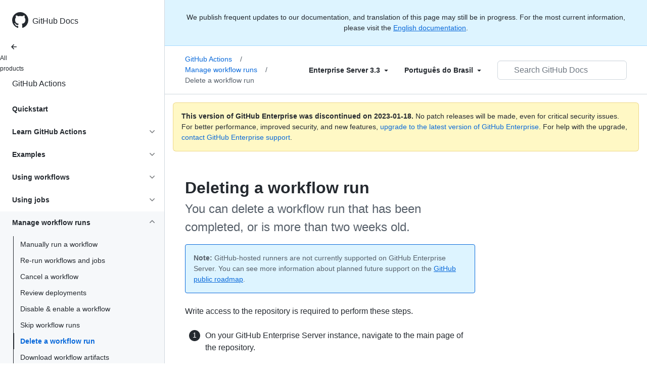

--- FILE ---
content_type: text/html; charset=utf-8
request_url: https://docs.github.com/pt/enterprise-server@3.3/actions/managing-workflow-runs/deleting-a-workflow-run
body_size: 21762
content:
<!DOCTYPE html><html lang="pt"><head><meta charset="utf-8"><meta name="viewport" content="width=device-width, initial-scale=1"><link rel="alternate icon" type="image/png" href="https://github.github.com/docs-ghes-3.3/assets/cb-600/images/site/favicon.png"><link rel="icon" type="image/svg+xml" href="https://github.github.com/docs-ghes-3.3/assets/cb-803/images/site/favicon.svg"><meta name="google-site-verification" content="c1kuD-K2HIVF635lypcsWPoD4kilo5-jA_wBFyT4uMY"><title>Deleting a workflow run - GitHub Enterprise Server 3.3 Docs</title><meta name="description" content="You can delete a workflow run that has been completed, or is more than two weeks old."><link rel="alternate" hreflang="en" href="https://docs.github.com/en/enterprise-server@3.3/actions/managing-workflow-runs/deleting-a-workflow-run"><link rel="alternate" hreflang="zh-Hans" href="https://docs.github.com/zh/enterprise-server@3.3/actions/managing-workflow-runs/deleting-a-workflow-run"><link rel="alternate" hreflang="es" href="https://docs.github.com/es/enterprise-server@3.3/actions/managing-workflow-runs/deleting-a-workflow-run"><link rel="alternate" hreflang="pt" href="https://docs.github.com/pt/enterprise-server@3.3/actions/managing-workflow-runs/deleting-a-workflow-run"><link rel="alternate" hreflang="ru" href="https://docs.github.com/ru/enterprise-server@3.3/actions/managing-workflow-runs/deleting-a-workflow-run"><link rel="alternate" hreflang="ja" href="https://docs.github.com/ja/enterprise-server@3.3/actions/managing-workflow-runs/deleting-a-workflow-run"><link rel="alternate" hreflang="fr" href="https://docs.github.com/fr/enterprise-server@3.3/actions/managing-workflow-runs/deleting-a-workflow-run"><link rel="alternate" hreflang="de" href="https://docs.github.com/de/enterprise-server@3.3/actions/managing-workflow-runs/deleting-a-workflow-run"><link rel="alternate" hreflang="ko" href="https://docs.github.com/ko/enterprise-server@3.3/actions/managing-workflow-runs/deleting-a-workflow-run"><meta name="path-language" content="pt"><meta name="path-version" content="enterprise-server@3.3"><meta name="path-product" content="actions"><meta name="path-article" content="actions/managing-workflow-runs/deleting-a-workflow-run"><meta name="page-document-type" content="article"><meta name="status" content="200"><meta property="og:site_name" content="GitHub Docs"><meta property="og:title" content="Deleting a workflow run - GitHub Enterprise Server 3.3 Docs"><meta property="og:type" content="article"><meta property="og:url" content="http://localhost:4001/pt/enterprise-server@3.3/actions/managing-workflow-runs/deleting-a-workflow-run"><meta property="og:image" content="https://github.githubassets.com/images/modules/open_graph/github-logo.png"><meta name="next-head-count" content="27"><link rel="preload" href="https://docs.github.com/enterprise-server@3.3/_next/static/css/108461a1297d32cb.css" as="style"><link rel="stylesheet" href="https://docs.github.com/enterprise-server@3.3/_next/static/css/108461a1297d32cb.css" data-n-g=""><link rel="preload" href="https://docs.github.com/enterprise-server@3.3/_next/static/css/b35e1c08e369bd1e.css" as="style"><link rel="stylesheet" href="https://docs.github.com/enterprise-server@3.3/_next/static/css/b35e1c08e369bd1e.css" data-n-p=""><noscript data-n-css=""></noscript><script defer="" nomodule="" src="https://docs.github.com/enterprise-server@3.3/_next/static/chunks/polyfills-c67a75d1b6f99dc8.js"></script><script src="https://docs.github.com/enterprise-server@3.3/_next/static/chunks/webpack-e98d3ace7f8c5b12.js" defer=""></script><script src="https://docs.github.com/enterprise-server@3.3/_next/static/chunks/framework-5f4595e5518b5600.js" defer=""></script><script src="https://docs.github.com/enterprise-server@3.3/_next/static/chunks/main-504a141f75d9a30f.js" defer=""></script><script src="https://docs.github.com/enterprise-server@3.3/_next/static/chunks/pages/_app-55730227b54eee80.js" defer=""></script><script src="https://docs.github.com/enterprise-server@3.3/_next/static/chunks/0e226fb0-7d76f2ff61f30add.js" defer=""></script><script src="https://docs.github.com/enterprise-server@3.3/_next/static/chunks/744-6ac31ff6f03b7f07.js" defer=""></script><script src="https://docs.github.com/enterprise-server@3.3/_next/static/chunks/740-14088c44c2b607d3.js" defer=""></script><script src="https://docs.github.com/enterprise-server@3.3/_next/static/chunks/689-3f734bd7d249e95f.js" defer=""></script><script src="https://docs.github.com/enterprise-server@3.3/_next/static/chunks/88-51ceec4c65d3414f.js" defer=""></script><script src="https://docs.github.com/enterprise-server@3.3/_next/static/chunks/20-3fcaa1e6439ae259.js" defer=""></script><script src="https://docs.github.com/enterprise-server@3.3/_next/static/chunks/482-cc3045dc7a2b8615.js" defer=""></script><script src="https://docs.github.com/enterprise-server@3.3/_next/static/chunks/610-38226351be97437e.js" defer=""></script><script src="https://docs.github.com/enterprise-server@3.3/_next/static/chunks/pages/%5BversionId%5D/%5BproductId%5D/%5B...restPage%5D-780c7ac329fd6eea.js" defer=""></script><script src="https://docs.github.com/enterprise-server@3.3/_next/static/l9_KYcGBuUqL9phYnFPEA/_buildManifest.js" defer=""></script><script src="https://docs.github.com/enterprise-server@3.3/_next/static/l9_KYcGBuUqL9phYnFPEA/_ssgManifest.js" defer=""></script><style data-styled="" data-styled-version="5.3.5">.gwyGig{display:-webkit-box;display:-webkit-flex;display:-ms-flexbox;display:flex;-webkit-flex-direction:column;-ms-flex-direction:column;flex-direction:column;-webkit-box-flex:1;-webkit-flex-grow:1;-ms-flex-positive:1;flex-grow:1;min-width:0;}/*!sc*/
.gvhUXE{-webkit-box-flex:1;-webkit-flex-grow:1;-ms-flex-positive:1;flex-grow:1;}/*!sc*/
.hciqVo{display:inline-block;margin-left:8px;}/*!sc*/
.hLZhgo{height:20px;min-width:16px;max-width:20px;display:-webkit-box;display:-webkit-flex;display:-ms-flexbox;display:flex;-webkit-box-pack:center;-webkit-justify-content:center;-ms-flex-pack:center;justify-content:center;-webkit-align-items:center;-webkit-box-align:center;-ms-flex-align:center;align-items:center;-webkit-flex-shrink:0;-ms-flex-negative:0;flex-shrink:0;margin-right:8px;}/*!sc*/
.iYYqoc{grid-area:topper;}/*!sc*/
.dsDXDh{-webkit-align-self:flex-start;-ms-flex-item-align:start;align-self:flex-start;grid-area:sidebar;}/*!sc*/
.gpLjoq{grid-area:intro;}/*!sc*/
.fWkkBJ{grid-area:content;}/*!sc*/
data-styled.g3[id="Box-sc-1gh2r6s-0"]{content:"gwyGig,gvhUXE,hciqVo,hLZhgo,iYYqoc,dsDXDh,gpLjoq,fWkkBJ,"}/*!sc*/
.bOA-dqo{border-radius:6px;border:0;border-color:rgba(27,31,36,0.15);font-family:inherit;font-weight:600;line-height:20px;white-space:nowrap;vertical-align:middle;cursor:pointer;-webkit-appearance:none;-moz-appearance:none;appearance:none;-webkit-user-select:none;-moz-user-select:none;-ms-user-select:none;user-select:none;-webkit-text-decoration:none;text-decoration:none;text-align:center;display:grid;grid-template-areas:"leadingIcon text trailingIcon";padding-top:6px;padding-bottom:6px;padding-left:16px;padding-right:16px;font-size:14px;color:var(--color-fg-default);background-color:transparent;box-shadow:none;width:100%;}/*!sc*/
.bOA-dqo:focus:not(:disabled){box-shadow:none;outline:2px solid #0969da;outline-offset:-2px;}/*!sc*/
.bOA-dqo:focus:not(:disabled):not(:focus-visible){outline:solid 1px transparent;}/*!sc*/
.bOA-dqo:focus-visible:not(:disabled){box-shadow:none;outline:2px solid #0969da;outline-offset:-2px;}/*!sc*/
.bOA-dqo:disabled{cursor:default;color:#8c959f;}/*!sc*/
.bOA-dqo:disabled [data-component=ButtonCounter]{color:inherit;}/*!sc*/
.bOA-dqo:disabled svg{opacity:0.6;}/*!sc*/
@media (forced-colors:active){.bOA-dqo:focus{outline:solid 1px transparent;}}/*!sc*/
.bOA-dqo > :not(:last-child){margin-right:8px;}/*!sc*/
.bOA-dqo [data-component="leadingIcon"]{grid-area:leadingIcon;}/*!sc*/
.bOA-dqo [data-component="text"]{grid-area:text;}/*!sc*/
.bOA-dqo [data-component="trailingIcon"]{grid-area:trailingIcon;}/*!sc*/
.bOA-dqo [data-component=ButtonCounter]{font-size:14px;}/*!sc*/
.bOA-dqo:hover:not([disabled]){background-color:#f3f4f6;}/*!sc*/
.bOA-dqo:active:not([disabled]){background-color:hsla(220,14%,94%,1);}/*!sc*/
.bOA-dqo[aria-expanded=true]{background-color:hsla(220,14%,94%,1);}/*!sc*/
.bOA-dqo [data-component=trailingIcon]{margin-left:-4px;margin-right:-4px;}/*!sc*/
data-styled.g4[id="types__StyledButton-sc-ws60qy-0"]{content:"bOA-dqo,"}/*!sc*/
.iFaQQI{margin:0;padding-inline-start:0;padding-top:0;padding-bottom:0;}/*!sc*/
.hgjakc{margin:0;padding-inline-start:0;padding-top:8px;padding-bottom:8px;}/*!sc*/
data-styled.g31[id="List__ListBox-sc-1x7olzq-0"]{content:"iFaQQI,hgjakc,"}/*!sc*/
.iILZXl{position:relative;display:-webkit-box;display:-webkit-flex;display:-ms-flexbox;display:flex;padding-left:8px;padding-right:8px;font-size:14px;padding-top:6px;padding-bottom:6px;line-height:20px;min-height:5px;margin-left:0;margin-right:0;border-radius:0;-webkit-transition:background 33.333ms linear;transition:background 33.333ms linear;color:#24292f;cursor:pointer;-webkit-appearance:none;-moz-appearance:none;appearance:none;background:unset;border:unset;width:calc(100% - 16px);font-family:unset;text-align:unset;margin-top:unset;margin-bottom:unset;padding:2px 0;}/*!sc*/
.iILZXl[aria-disabled]{cursor:not-allowed;}/*!sc*/
@media (hover:hover) and (pointer:fine){.iILZXl:hover:not([aria-disabled]){background-color:rgba(208,215,222,0.32);color:#24292f;}.iILZXl:focus:not([data-focus-visible-added]){background-color:rgba(208,215,222,0.24);color:#24292f;outline:none;}.iILZXl[data-focus-visible-added]{outline:none;border:2 solid;box-shadow:0 0 0 2px #0969da;}.iILZXl:active:not([aria-disabled]){background-color:rgba(208,215,222,0.48);color:#24292f;}}/*!sc*/
@media (forced-colors:active){.iILZXl:focus{outline:solid 1px transparent !important;}}/*!sc*/
.iILZXl [data-component="ActionList.Item--DividerContainer"]{position:relative;}/*!sc*/
.iILZXl [data-component="ActionList.Item--DividerContainer"]::before{content:" ";display:block;position:absolute;width:100%;top:-7px;border:0 solid;border-top-width:0;border-color:var(--divider-color,transparent);}/*!sc*/
.iILZXl:not(:first-of-type){--divider-color:rgba(208,215,222,0.48);}/*!sc*/
[data-component="ActionList.Divider"] + .Item__LiBox-sc-yeql7o-0{--divider-color:transparent !important;}/*!sc*/
.iILZXl:hover:not([aria-disabled]),.iILZXl:focus:not([aria-disabled]),.iILZXl[data-focus-visible-added]:not([aria-disabled]){--divider-color:transparent;}/*!sc*/
.iILZXl:hover:not([aria-disabled]) + .Item__LiBox-sc-yeql7o-0,.iILZXl:focus:not([aria-disabled]) + .iILZXl,.iILZXl[data-focus-visible-added] + li{--divider-color:transparent;}/*!sc*/
.iILZXl:hover{border-radius:0;}/*!sc*/
.oLdxT{position:relative;display:-webkit-box;display:-webkit-flex;display:-ms-flexbox;display:flex;padding-left:0;padding-right:0;font-size:14px;padding-top:0;padding-bottom:0;line-height:20px;min-height:5px;margin-left:8px;margin-right:8px;border-radius:6px;-webkit-transition:background 33.333ms linear;transition:background 33.333ms linear;color:#24292f;cursor:pointer;-webkit-appearance:none;-moz-appearance:none;appearance:none;background:unset;border:unset;width:calc(100% - 16px);font-family:unset;text-align:unset;margin-top:unset;margin-bottom:unset;}/*!sc*/
.oLdxT[aria-disabled]{cursor:not-allowed;}/*!sc*/
@media (hover:hover) and (pointer:fine){.oLdxT:hover:not([aria-disabled]){background-color:rgba(208,215,222,0.32);color:#24292f;}.oLdxT:focus:not([data-focus-visible-added]){background-color:rgba(208,215,222,0.24);color:#24292f;outline:none;}.oLdxT[data-focus-visible-added]{outline:none;border:2 solid;box-shadow:0 0 0 2px #0969da;}.oLdxT:active:not([aria-disabled]){background-color:rgba(208,215,222,0.48);color:#24292f;}}/*!sc*/
@media (forced-colors:active){.oLdxT:focus{outline:solid 1px transparent !important;}}/*!sc*/
.oLdxT [data-component="ActionList.Item--DividerContainer"]{position:relative;}/*!sc*/
.oLdxT [data-component="ActionList.Item--DividerContainer"]::before{content:" ";display:block;position:absolute;width:100%;top:-7px;border:0 solid;border-top-width:0;border-color:var(--divider-color,transparent);}/*!sc*/
.oLdxT:not(:first-of-type){--divider-color:rgba(208,215,222,0.48);}/*!sc*/
[data-component="ActionList.Divider"] + .Item__LiBox-sc-yeql7o-0{--divider-color:transparent !important;}/*!sc*/
.oLdxT:hover:not([aria-disabled]),.oLdxT:focus:not([aria-disabled]),.oLdxT[data-focus-visible-added]:not([aria-disabled]){--divider-color:transparent;}/*!sc*/
.oLdxT:hover:not([aria-disabled]) + .Item__LiBox-sc-yeql7o-0,.oLdxT:focus:not([aria-disabled]) + .oLdxT,.oLdxT[data-focus-visible-added] + li{--divider-color:transparent;}/*!sc*/
data-styled.g32[id="Item__LiBox-sc-yeql7o-0"]{content:"iILZXl,oLdxT,"}/*!sc*/
.bcamnz{color:#0969da;-webkit-text-decoration:none;text-decoration:none;padding-left:8px;padding-right:8px;padding-top:6px;padding-bottom:6px;display:-webkit-box;display:-webkit-flex;display:-ms-flexbox;display:flex;-webkit-box-flex:1;-webkit-flex-grow:1;-ms-flex-positive:1;flex-grow:1;border-radius:6px;color:inherit;}/*!sc*/
.bcamnz:hover{-webkit-text-decoration:underline;text-decoration:underline;}/*!sc*/
.bcamnz:is(button){display:inline-block;padding:0;font-size:inherit;white-space:nowrap;cursor:pointer;-webkit-user-select:none;-moz-user-select:none;-ms-user-select:none;user-select:none;background-color:transparent;border:0;-webkit-appearance:none;-moz-appearance:none;appearance:none;}/*!sc*/
.bcamnz:hover{color:inherit;-webkit-text-decoration:none;text-decoration:none;}/*!sc*/
data-styled.g33[id="Link-sc-hrxz1n-0"]{content:"bcamnz,"}/*!sc*/
.gTOkuj > summary{list-style:none;}/*!sc*/
.gTOkuj > summary::-webkit-details-marker{display:none;}/*!sc*/
data-styled.g63[id="Details-sc-1qhvasm-0"]{content:"gTOkuj,"}/*!sc*/
.hAHKnX{position:relative;color:#24292f;padding:16px;border-style:solid;border-width:1px;border-radius:6px;margin-top:0;color:#24292f;background-color:#fff8c5;border-color:rgba(212,167,44,0.4);}/*!sc*/
.hAHKnX p:last-child{margin-bottom:0;}/*!sc*/
.hAHKnX svg{margin-right:8px;}/*!sc*/
.hAHKnX svg{color:#9a6700;}/*!sc*/
data-styled.g71[id="Flash-sc-1jd8n2z-0"]{content:"hAHKnX,"}/*!sc*/
.btzdit{max-width:720px;display:grid;grid-template-columns:minmax(0,1fr);grid-template-areas:'topper' 'intro' 'sidebar' 'content';row-gap:8px;}/*!sc*/
@media (min-width:1280px){.btzdit{max-width:none;padding-top:24px;grid-template-rows:auto 1fr;grid-template-columns:minmax(500px,720px) minmax(220px,1fr);grid-template-areas:'topper sidebar' 'intro sidebar' 'content sidebar';-webkit-column-gap:80px;column-gap:80px;row-gap:0;}}/*!sc*/
data-styled.g115[id="ArticleGridLayout__Container-sc-we7dhr-0"]{content:"btzdit,"}/*!sc*/
@media (min-width:1280px){.ksIkgZ{position:-webkit-sticky;position:sticky;padding-top:24px;top:5em;max-height:calc(100vh - 5em);overflow-y:auto;padding-bottom:40px !important;}}/*!sc*/
data-styled.g116[id="ArticleGridLayout__SidebarContent-sc-we7dhr-1"]{content:"ksIkgZ,"}/*!sc*/
</style></head><body data-color-mode="auto" data-light-theme="light" data-dark-theme="dark"><div id="__next" data-reactroot=""><div class="d-lg-flex"><a href="#main-content" class="sr-only">Skip to main content</a><div class="d-none d-lg-block bg-primary position-sticky top-0 overflow-y-auto flex-shrink-0 pb-5 border-right" style="width:326px;height:100vh" role="banner"><div tabindex="-1" class="d-flex flex-items-center p-4 position-sticky top-0 color-bg-default" style="z-index:3" id="github-logo"><a rel="" class="color-fg-default" aria-hidden="true" tabindex="-1" href="/pt"><svg aria-hidden="true" focusable="false" role="img" class="octicon octicon-mark-github" viewBox="0 0 16 16" width="32" height="32" fill="currentColor" style="display:inline-block;user-select:none;vertical-align:text-bottom;overflow:visible"><path d="M8 0c4.42 0 8 3.58 8 8a8.013 8.013 0 01-5.45 7.59c-.4.08-.55-.17-.55-.38 0-.27.01-1.13.01-2.2 0-.75-.25-1.23-.54-1.48 1.78-.2 3.65-.88 3.65-3.95 0-.88-.31-1.59-.82-2.15.08-.2.36-1.02-.08-2.12 0 0-.67-.22-2.2.82-.64-.18-1.32-.27-2-.27-.68 0-1.36.09-2 .27-1.53-1.03-2.2-.82-2.2-.82-.44 1.1-.16 1.92-.08 2.12-.51.56-.82 1.28-.82 2.15 0 3.06 1.86 3.75 3.64 3.95-.23.2-.44.55-.51 1.07-.46.21-1.61.55-2.33-.66-.15-.24-.6-.83-1.23-.82-.67.01-.27.38.01.53.34.19.73.9.82 1.13.16.45.68 1.31 2.69.94 0 .67.01 1.3.01 1.49 0 .21-.15.45-.55.38A7.995 7.995 0 010 8c0-4.42 3.58-8 8-8z"></path></svg></a><a rel="" class="f4 text-semibold color-fg-default no-underline no-wrap pl-2 flex-auto" href="/pt">GitHub Docs</a></div><nav><ul data-testid="sidebar" class=""><div class="" style="width:0px"><li><a rel="" class="f6 pl-4 pr-5 ml-n1 pb-1 color-fg-default" href="/pt/enterprise-server@3.3"><svg aria-hidden="true" focusable="false" role="img" class="mr-1" viewBox="0 0 16 16" width="16" height="16" fill="currentColor" style="display:inline-block;user-select:none;vertical-align:text-bottom;overflow:visible"><path d="M7.78 12.53a.75.75 0 01-1.06 0L2.47 8.28a.75.75 0 010-1.06l4.25-4.25a.751.751 0 011.042.018.751.751 0 01.018 1.042L4.81 7h7.44a.75.75 0 010 1.5H4.81l2.97 2.97a.75.75 0 010 1.06z"></path></svg>All products</a></li></div><li data-testid="sidebar-product" title="GitHub Actions" class="my-2"><a rel="" class="pl-4 pr-5 pb-1 f4 color-fg-default no-underline" style="width:0px" href="/pt/enterprise-server@3.3/actions">GitHub Actions</a></li><li class="my-3" data-testid="product-sidebar-items"><ul class="list-style-none"><li data-is-active-category="false" data-is-current-page="false" class="py-1"><a rel="" class="pl-4 pr-2 py-2 d-block flex-auto mr-3 color-fg-default no-underline text-bold" href="/pt/enterprise-server@3.3/actions/quickstart">Quickstart</a></li><li data-is-active-category="false" data-is-current-page="false" class="py-1"><details class="details-reset"><summary class="outline-none"><div class="d-flex flex-justify-between"><div class="pl-4 pr-1 py-2 f5 d-block flex-auto mr-3 color-fg-default no-underline text-bold">Learn GitHub Actions</div><span style="margin-top:7px" class="flex-shrink-0 pr-3"><svg aria-hidden="true" focusable="false" role="img" class="opacity-60" viewBox="0 0 16 16" width="16" height="16" fill="currentColor" style="display:inline-block;user-select:none;vertical-align:text-bottom;overflow:visible"><path d="M12.78 6.22a.75.75 0 010 1.06l-4.25 4.25a.75.75 0 01-1.06 0L3.22 7.28a.751.751 0 01.018-1.042.751.751 0 011.042-.018L8 9.94l3.72-3.72a.75.75 0 011.06 0z"></path></svg></span></div></summary><div data-testid="sidebar-article-group" class="pb-0"><ul class="List__ListBox-sc-1x7olzq-0 iFaQQI my-2"><li tabindex="0" aria-labelledby="react-aria-1 " data-testid="sidebar-article" data-is-current-page="false" class="Item__LiBox-sc-yeql7o-0 iILZXl width-full position-relative SidebarProduct_sidebarArticle__dQ4tN"><div data-component="ActionList.Item--DividerContainer" class="Box-sc-1gh2r6s-0 gwyGig"><span id="react-aria-1" class="Box-sc-1gh2r6s-0 gvhUXE"><a rel="" class="d-block pl-6 pr-5 py-1 no-underline width-full color-fg-default" href="/pt/enterprise-server@3.3/actions/learn-github-actions/understanding-github-actions">Understand GitHub Actions</a></span></div></li><li tabindex="0" aria-labelledby="react-aria-4 " data-testid="sidebar-article" data-is-current-page="false" class="Item__LiBox-sc-yeql7o-0 iILZXl width-full position-relative SidebarProduct_sidebarArticle__dQ4tN"><div data-component="ActionList.Item--DividerContainer" class="Box-sc-1gh2r6s-0 gwyGig"><span id="react-aria-4" class="Box-sc-1gh2r6s-0 gvhUXE"><a rel="" class="d-block pl-6 pr-5 py-1 no-underline width-full color-fg-default" href="/pt/enterprise-server@3.3/actions/learn-github-actions/finding-and-customizing-actions">Find and customize actions</a></span></div></li><li tabindex="0" aria-labelledby="react-aria-7 " data-testid="sidebar-article" data-is-current-page="false" class="Item__LiBox-sc-yeql7o-0 iILZXl width-full position-relative SidebarProduct_sidebarArticle__dQ4tN"><div data-component="ActionList.Item--DividerContainer" class="Box-sc-1gh2r6s-0 gwyGig"><span id="react-aria-7" class="Box-sc-1gh2r6s-0 gvhUXE"><a rel="" class="d-block pl-6 pr-5 py-1 no-underline width-full color-fg-default" href="/pt/enterprise-server@3.3/actions/learn-github-actions/essential-features-of-github-actions">Essential features</a></span></div></li><li tabindex="0" aria-labelledby="react-aria-10 " data-testid="sidebar-article" data-is-current-page="false" class="Item__LiBox-sc-yeql7o-0 iILZXl width-full position-relative SidebarProduct_sidebarArticle__dQ4tN"><div data-component="ActionList.Item--DividerContainer" class="Box-sc-1gh2r6s-0 gwyGig"><span id="react-aria-10" class="Box-sc-1gh2r6s-0 gvhUXE"><a rel="" class="d-block pl-6 pr-5 py-1 no-underline width-full color-fg-default" href="/pt/enterprise-server@3.3/actions/learn-github-actions/expressions">Expressions</a></span></div></li><li tabindex="0" aria-labelledby="react-aria-13 " data-testid="sidebar-article" data-is-current-page="false" class="Item__LiBox-sc-yeql7o-0 iILZXl width-full position-relative SidebarProduct_sidebarArticle__dQ4tN"><div data-component="ActionList.Item--DividerContainer" class="Box-sc-1gh2r6s-0 gwyGig"><span id="react-aria-13" class="Box-sc-1gh2r6s-0 gvhUXE"><a rel="" class="d-block pl-6 pr-5 py-1 no-underline width-full color-fg-default" href="/pt/enterprise-server@3.3/actions/learn-github-actions/contexts">Contexts</a></span></div></li><li tabindex="0" aria-labelledby="react-aria-16 " data-testid="sidebar-article" data-is-current-page="false" class="Item__LiBox-sc-yeql7o-0 iILZXl width-full position-relative SidebarProduct_sidebarArticle__dQ4tN"><div data-component="ActionList.Item--DividerContainer" class="Box-sc-1gh2r6s-0 gwyGig"><span id="react-aria-16" class="Box-sc-1gh2r6s-0 gvhUXE"><a rel="" class="d-block pl-6 pr-5 py-1 no-underline width-full color-fg-default" href="/pt/enterprise-server@3.3/actions/learn-github-actions/variables">Variables</a></span></div></li><li tabindex="0" aria-labelledby="react-aria-19 " data-testid="sidebar-article" data-is-current-page="false" class="Item__LiBox-sc-yeql7o-0 iILZXl width-full position-relative SidebarProduct_sidebarArticle__dQ4tN"><div data-component="ActionList.Item--DividerContainer" class="Box-sc-1gh2r6s-0 gwyGig"><span id="react-aria-19" class="Box-sc-1gh2r6s-0 gvhUXE"><a rel="" class="d-block pl-6 pr-5 py-1 no-underline width-full color-fg-default" href="/pt/enterprise-server@3.3/actions/learn-github-actions/usage-limits-billing-and-administration">Workflow billing &amp; limits</a></span></div></li></ul></div></details></li><li data-is-active-category="false" data-is-current-page="false" class="py-1"><details class="details-reset"><summary class="outline-none"><div class="d-flex flex-justify-between"><div class="pl-4 pr-1 py-2 f5 d-block flex-auto mr-3 color-fg-default no-underline text-bold">Examples</div><span style="margin-top:7px" class="flex-shrink-0 pr-3"><svg aria-hidden="true" focusable="false" role="img" class="opacity-60" viewBox="0 0 16 16" width="16" height="16" fill="currentColor" style="display:inline-block;user-select:none;vertical-align:text-bottom;overflow:visible"><path d="M12.78 6.22a.75.75 0 010 1.06l-4.25 4.25a.75.75 0 01-1.06 0L3.22 7.28a.751.751 0 01.018-1.042.751.751 0 011.042-.018L8 9.94l3.72-3.72a.75.75 0 011.06 0z"></path></svg></span></div></summary><div data-testid="sidebar-article-group" class="pb-0"><ul class="List__ListBox-sc-1x7olzq-0 iFaQQI my-2"><li tabindex="0" aria-labelledby="react-aria-22 " data-testid="sidebar-article" data-is-current-page="false" class="Item__LiBox-sc-yeql7o-0 iILZXl width-full position-relative SidebarProduct_sidebarArticle__dQ4tN"><div data-component="ActionList.Item--DividerContainer" class="Box-sc-1gh2r6s-0 gwyGig"><span id="react-aria-22" class="Box-sc-1gh2r6s-0 gvhUXE"><a rel="" class="d-block pl-6 pr-5 py-1 no-underline width-full color-fg-default" href="/pt/enterprise-server@3.3/actions/examples/using-scripts-to-test-your-code-on-a-runner">Use scripts to test your code on a runner</a></span></div></li><li tabindex="0" aria-labelledby="react-aria-25 " data-testid="sidebar-article" data-is-current-page="false" class="Item__LiBox-sc-yeql7o-0 iILZXl width-full position-relative SidebarProduct_sidebarArticle__dQ4tN"><div data-component="ActionList.Item--DividerContainer" class="Box-sc-1gh2r6s-0 gwyGig"><span id="react-aria-25" class="Box-sc-1gh2r6s-0 gvhUXE"><a rel="" class="d-block pl-6 pr-5 py-1 no-underline width-full color-fg-default" href="/pt/enterprise-server@3.3/actions/examples/using-the-github-cli-on-a-runner">Use the GitHub CLI on a runner</a></span></div></li></ul></div></details></li><li data-is-active-category="false" data-is-current-page="false" class="py-1"><details class="details-reset"><summary class="outline-none"><div class="d-flex flex-justify-between"><div class="pl-4 pr-1 py-2 f5 d-block flex-auto mr-3 color-fg-default no-underline text-bold">Using workflows</div><span style="margin-top:7px" class="flex-shrink-0 pr-3"><svg aria-hidden="true" focusable="false" role="img" class="opacity-60" viewBox="0 0 16 16" width="16" height="16" fill="currentColor" style="display:inline-block;user-select:none;vertical-align:text-bottom;overflow:visible"><path d="M12.78 6.22a.75.75 0 010 1.06l-4.25 4.25a.75.75 0 01-1.06 0L3.22 7.28a.751.751 0 01.018-1.042.751.751 0 011.042-.018L8 9.94l3.72-3.72a.75.75 0 011.06 0z"></path></svg></span></div></summary><div data-testid="sidebar-article-group" class="pb-0"><ul class="List__ListBox-sc-1x7olzq-0 iFaQQI my-2"><li tabindex="0" aria-labelledby="react-aria-28 " data-testid="sidebar-article" data-is-current-page="false" class="Item__LiBox-sc-yeql7o-0 iILZXl width-full position-relative SidebarProduct_sidebarArticle__dQ4tN"><div data-component="ActionList.Item--DividerContainer" class="Box-sc-1gh2r6s-0 gwyGig"><span id="react-aria-28" class="Box-sc-1gh2r6s-0 gvhUXE"><a rel="" class="d-block pl-6 pr-5 py-1 no-underline width-full color-fg-default" href="/pt/enterprise-server@3.3/actions/using-workflows/about-workflows">About workflows</a></span></div></li><li tabindex="0" aria-labelledby="react-aria-31 " data-testid="sidebar-article" data-is-current-page="false" class="Item__LiBox-sc-yeql7o-0 iILZXl width-full position-relative SidebarProduct_sidebarArticle__dQ4tN"><div data-component="ActionList.Item--DividerContainer" class="Box-sc-1gh2r6s-0 gwyGig"><span id="react-aria-31" class="Box-sc-1gh2r6s-0 gvhUXE"><a rel="" class="d-block pl-6 pr-5 py-1 no-underline width-full color-fg-default" href="/pt/enterprise-server@3.3/actions/using-workflows/triggering-a-workflow">Trigger a workflow</a></span></div></li><li tabindex="0" aria-labelledby="react-aria-34 " data-testid="sidebar-article" data-is-current-page="false" class="Item__LiBox-sc-yeql7o-0 iILZXl width-full position-relative SidebarProduct_sidebarArticle__dQ4tN"><div data-component="ActionList.Item--DividerContainer" class="Box-sc-1gh2r6s-0 gwyGig"><span id="react-aria-34" class="Box-sc-1gh2r6s-0 gvhUXE"><a rel="" class="d-block pl-6 pr-5 py-1 no-underline width-full color-fg-default" href="/pt/enterprise-server@3.3/actions/using-workflows/events-that-trigger-workflows">Events that trigger workflows</a></span></div></li><li tabindex="0" aria-labelledby="react-aria-37 " data-testid="sidebar-article" data-is-current-page="false" class="Item__LiBox-sc-yeql7o-0 iILZXl width-full position-relative SidebarProduct_sidebarArticle__dQ4tN"><div data-component="ActionList.Item--DividerContainer" class="Box-sc-1gh2r6s-0 gwyGig"><span id="react-aria-37" class="Box-sc-1gh2r6s-0 gvhUXE"><a rel="" class="d-block pl-6 pr-5 py-1 no-underline width-full color-fg-default" href="/pt/enterprise-server@3.3/actions/using-workflows/workflow-syntax-for-github-actions">Workflow syntax</a></span></div></li><li tabindex="0" aria-labelledby="react-aria-40 " data-testid="sidebar-article" data-is-current-page="false" class="Item__LiBox-sc-yeql7o-0 iILZXl width-full position-relative SidebarProduct_sidebarArticle__dQ4tN"><div data-component="ActionList.Item--DividerContainer" class="Box-sc-1gh2r6s-0 gwyGig"><span id="react-aria-40" class="Box-sc-1gh2r6s-0 gvhUXE"><a rel="" class="d-block pl-6 pr-5 py-1 no-underline width-full color-fg-default" href="/pt/enterprise-server@3.3/actions/using-workflows/workflow-commands-for-github-actions">Workflow commands</a></span></div></li><li tabindex="0" aria-labelledby="react-aria-43 " data-testid="sidebar-article" data-is-current-page="false" class="Item__LiBox-sc-yeql7o-0 iILZXl width-full position-relative SidebarProduct_sidebarArticle__dQ4tN"><div data-component="ActionList.Item--DividerContainer" class="Box-sc-1gh2r6s-0 gwyGig"><span id="react-aria-43" class="Box-sc-1gh2r6s-0 gvhUXE"><a rel="" class="d-block pl-6 pr-5 py-1 no-underline width-full color-fg-default" href="/pt/enterprise-server@3.3/actions/using-workflows/storing-workflow-data-as-artifacts">Store artifacts</a></span></div></li><li tabindex="0" aria-labelledby="react-aria-46 " data-testid="sidebar-article" data-is-current-page="false" class="Item__LiBox-sc-yeql7o-0 iILZXl width-full position-relative SidebarProduct_sidebarArticle__dQ4tN"><div data-component="ActionList.Item--DividerContainer" class="Box-sc-1gh2r6s-0 gwyGig"><span id="react-aria-46" class="Box-sc-1gh2r6s-0 gvhUXE"><a rel="" class="d-block pl-6 pr-5 py-1 no-underline width-full color-fg-default" href="/pt/enterprise-server@3.3/actions/using-workflows/creating-starter-workflows-for-your-organization">Create starter workflows</a></span></div></li><li tabindex="0" aria-labelledby="react-aria-49 " data-testid="sidebar-article" data-is-current-page="false" class="Item__LiBox-sc-yeql7o-0 iILZXl width-full position-relative SidebarProduct_sidebarArticle__dQ4tN"><div data-component="ActionList.Item--DividerContainer" class="Box-sc-1gh2r6s-0 gwyGig"><span id="react-aria-49" class="Box-sc-1gh2r6s-0 gvhUXE"><a rel="" class="d-block pl-6 pr-5 py-1 no-underline width-full color-fg-default" href="/pt/enterprise-server@3.3/actions/using-workflows/using-starter-workflows">Use starter workflows</a></span></div></li><li tabindex="0" aria-labelledby="react-aria-52 " data-testid="sidebar-article" data-is-current-page="false" class="Item__LiBox-sc-yeql7o-0 iILZXl width-full position-relative SidebarProduct_sidebarArticle__dQ4tN"><div data-component="ActionList.Item--DividerContainer" class="Box-sc-1gh2r6s-0 gwyGig"><span id="react-aria-52" class="Box-sc-1gh2r6s-0 gvhUXE"><a rel="" class="d-block pl-6 pr-5 py-1 no-underline width-full color-fg-default" href="/pt/enterprise-server@3.3/actions/using-workflows/sharing-workflows-secrets-and-runners-with-your-organization">Share workflows with your organization</a></span></div></li><li tabindex="0" aria-labelledby="react-aria-55 " data-testid="sidebar-article" data-is-current-page="false" class="Item__LiBox-sc-yeql7o-0 iILZXl width-full position-relative SidebarProduct_sidebarArticle__dQ4tN"><div data-component="ActionList.Item--DividerContainer" class="Box-sc-1gh2r6s-0 gwyGig"><span id="react-aria-55" class="Box-sc-1gh2r6s-0 gvhUXE"><a rel="" class="d-block pl-6 pr-5 py-1 no-underline width-full color-fg-default" href="/pt/enterprise-server@3.3/actions/using-workflows/using-github-cli-in-workflows">GitHub CLI in workflows</a></span></div></li></ul></div></details></li><li data-is-active-category="false" data-is-current-page="false" class="py-1"><details class="details-reset"><summary class="outline-none"><div class="d-flex flex-justify-between"><div class="pl-4 pr-1 py-2 f5 d-block flex-auto mr-3 color-fg-default no-underline text-bold">Using jobs</div><span style="margin-top:7px" class="flex-shrink-0 pr-3"><svg aria-hidden="true" focusable="false" role="img" class="opacity-60" viewBox="0 0 16 16" width="16" height="16" fill="currentColor" style="display:inline-block;user-select:none;vertical-align:text-bottom;overflow:visible"><path d="M12.78 6.22a.75.75 0 010 1.06l-4.25 4.25a.75.75 0 01-1.06 0L3.22 7.28a.751.751 0 01.018-1.042.751.751 0 011.042-.018L8 9.94l3.72-3.72a.75.75 0 011.06 0z"></path></svg></span></div></summary><div data-testid="sidebar-article-group" class="pb-0"><ul class="List__ListBox-sc-1x7olzq-0 iFaQQI my-2"><li tabindex="0" aria-labelledby="react-aria-58 " data-testid="sidebar-article" data-is-current-page="false" class="Item__LiBox-sc-yeql7o-0 iILZXl width-full position-relative SidebarProduct_sidebarArticle__dQ4tN"><div data-component="ActionList.Item--DividerContainer" class="Box-sc-1gh2r6s-0 gwyGig"><span id="react-aria-58" class="Box-sc-1gh2r6s-0 gvhUXE"><a rel="" class="d-block pl-6 pr-5 py-1 no-underline width-full color-fg-default" href="/pt/enterprise-server@3.3/actions/using-jobs/using-jobs-in-a-workflow">Use jobs in a workflow</a></span></div></li><li tabindex="0" aria-labelledby="react-aria-61 " data-testid="sidebar-article" data-is-current-page="false" class="Item__LiBox-sc-yeql7o-0 iILZXl width-full position-relative SidebarProduct_sidebarArticle__dQ4tN"><div data-component="ActionList.Item--DividerContainer" class="Box-sc-1gh2r6s-0 gwyGig"><span id="react-aria-61" class="Box-sc-1gh2r6s-0 gvhUXE"><a rel="" class="d-block pl-6 pr-5 py-1 no-underline width-full color-fg-default" href="/pt/enterprise-server@3.3/actions/using-jobs/choosing-the-runner-for-a-job">Choose the runner for a job</a></span></div></li><li tabindex="0" aria-labelledby="react-aria-64 " data-testid="sidebar-article" data-is-current-page="false" class="Item__LiBox-sc-yeql7o-0 iILZXl width-full position-relative SidebarProduct_sidebarArticle__dQ4tN"><div data-component="ActionList.Item--DividerContainer" class="Box-sc-1gh2r6s-0 gwyGig"><span id="react-aria-64" class="Box-sc-1gh2r6s-0 gvhUXE"><a rel="" class="d-block pl-6 pr-5 py-1 no-underline width-full color-fg-default" href="/pt/enterprise-server@3.3/actions/using-jobs/using-conditions-to-control-job-execution">Use conditions to control job execution</a></span></div></li><li tabindex="0" aria-labelledby="react-aria-67 " data-testid="sidebar-article" data-is-current-page="false" class="Item__LiBox-sc-yeql7o-0 iILZXl width-full position-relative SidebarProduct_sidebarArticle__dQ4tN"><div data-component="ActionList.Item--DividerContainer" class="Box-sc-1gh2r6s-0 gwyGig"><span id="react-aria-67" class="Box-sc-1gh2r6s-0 gvhUXE"><a rel="" class="d-block pl-6 pr-5 py-1 no-underline width-full color-fg-default" href="/pt/enterprise-server@3.3/actions/using-jobs/using-a-matrix-for-your-jobs">Matrixes</a></span></div></li><li tabindex="0" aria-labelledby="react-aria-70 " data-testid="sidebar-article" data-is-current-page="false" class="Item__LiBox-sc-yeql7o-0 iILZXl width-full position-relative SidebarProduct_sidebarArticle__dQ4tN"><div data-component="ActionList.Item--DividerContainer" class="Box-sc-1gh2r6s-0 gwyGig"><span id="react-aria-70" class="Box-sc-1gh2r6s-0 gvhUXE"><a rel="" class="d-block pl-6 pr-5 py-1 no-underline width-full color-fg-default" href="/pt/enterprise-server@3.3/actions/using-jobs/using-concurrency">Concurrency</a></span></div></li><li tabindex="0" aria-labelledby="react-aria-73 " data-testid="sidebar-article" data-is-current-page="false" class="Item__LiBox-sc-yeql7o-0 iILZXl width-full position-relative SidebarProduct_sidebarArticle__dQ4tN"><div data-component="ActionList.Item--DividerContainer" class="Box-sc-1gh2r6s-0 gwyGig"><span id="react-aria-73" class="Box-sc-1gh2r6s-0 gvhUXE"><a rel="" class="d-block pl-6 pr-5 py-1 no-underline width-full color-fg-default" href="/pt/enterprise-server@3.3/actions/using-jobs/using-environments-for-jobs">Environments</a></span></div></li><li tabindex="0" aria-labelledby="react-aria-76 " data-testid="sidebar-article" data-is-current-page="false" class="Item__LiBox-sc-yeql7o-0 iILZXl width-full position-relative SidebarProduct_sidebarArticle__dQ4tN"><div data-component="ActionList.Item--DividerContainer" class="Box-sc-1gh2r6s-0 gwyGig"><span id="react-aria-76" class="Box-sc-1gh2r6s-0 gvhUXE"><a rel="" class="d-block pl-6 pr-5 py-1 no-underline width-full color-fg-default" href="/pt/enterprise-server@3.3/actions/using-jobs/running-jobs-in-a-container">Run jobs in a container</a></span></div></li><li tabindex="0" aria-labelledby="react-aria-79 " data-testid="sidebar-article" data-is-current-page="false" class="Item__LiBox-sc-yeql7o-0 iILZXl width-full position-relative SidebarProduct_sidebarArticle__dQ4tN"><div data-component="ActionList.Item--DividerContainer" class="Box-sc-1gh2r6s-0 gwyGig"><span id="react-aria-79" class="Box-sc-1gh2r6s-0 gvhUXE"><a rel="" class="d-block pl-6 pr-5 py-1 no-underline width-full color-fg-default" href="/pt/enterprise-server@3.3/actions/using-jobs/setting-default-values-for-jobs">Set default values for jobs</a></span></div></li><li tabindex="0" aria-labelledby="react-aria-82 " data-testid="sidebar-article" data-is-current-page="false" class="Item__LiBox-sc-yeql7o-0 iILZXl width-full position-relative SidebarProduct_sidebarArticle__dQ4tN"><div data-component="ActionList.Item--DividerContainer" class="Box-sc-1gh2r6s-0 gwyGig"><span id="react-aria-82" class="Box-sc-1gh2r6s-0 gvhUXE"><a rel="" class="d-block pl-6 pr-5 py-1 no-underline width-full color-fg-default" href="/pt/enterprise-server@3.3/actions/using-jobs/assigning-permissions-to-jobs">Assign permissions to jobs</a></span></div></li><li tabindex="0" aria-labelledby="react-aria-85 " data-testid="sidebar-article" data-is-current-page="false" class="Item__LiBox-sc-yeql7o-0 iILZXl width-full position-relative SidebarProduct_sidebarArticle__dQ4tN"><div data-component="ActionList.Item--DividerContainer" class="Box-sc-1gh2r6s-0 gwyGig"><span id="react-aria-85" class="Box-sc-1gh2r6s-0 gvhUXE"><a rel="" class="d-block pl-6 pr-5 py-1 no-underline width-full color-fg-default" href="/pt/enterprise-server@3.3/actions/using-jobs/defining-outputs-for-jobs">Define outputs for jobs</a></span></div></li></ul></div></details></li><li data-is-active-category="true" data-is-current-page="false" class="py-1 color-bg-inset"><details open="" class="details-reset"><summary class="outline-none"><div class="d-flex flex-justify-between"><div class="pl-4 pr-1 py-2 f5 d-block flex-auto mr-3 color-fg-default no-underline text-bold">Manage workflow runs</div><span style="margin-top:7px" class="flex-shrink-0 pr-3"><svg aria-hidden="true" focusable="false" role="img" class="opacity-60 rotate-180" viewBox="0 0 16 16" width="16" height="16" fill="currentColor" style="display:inline-block;user-select:none;vertical-align:text-bottom;overflow:visible"><path d="M12.78 6.22a.75.75 0 010 1.06l-4.25 4.25a.75.75 0 01-1.06 0L3.22 7.28a.751.751 0 01.018-1.042.751.751 0 011.042-.018L8 9.94l3.72-3.72a.75.75 0 011.06 0z"></path></svg></span></div></summary><div data-testid="sidebar-article-group" class="pb-0"><ul class="List__ListBox-sc-1x7olzq-0 iFaQQI my-2"><li tabindex="0" aria-labelledby="react-aria-88 " data-testid="sidebar-article" data-is-current-page="false" class="Item__LiBox-sc-yeql7o-0 iILZXl width-full position-relative SidebarProduct_sidebarArticle__dQ4tN"><div data-component="ActionList.Item--DividerContainer" class="Box-sc-1gh2r6s-0 gwyGig"><span id="react-aria-88" class="Box-sc-1gh2r6s-0 gvhUXE"><a rel="" class="d-block pl-6 pr-5 py-1 no-underline width-full color-fg-default" href="/pt/enterprise-server@3.3/actions/managing-workflow-runs/manually-running-a-workflow">Manually run a workflow</a></span></div></li><li tabindex="0" aria-labelledby="react-aria-91 " data-testid="sidebar-article" data-is-current-page="false" class="Item__LiBox-sc-yeql7o-0 iILZXl width-full position-relative SidebarProduct_sidebarArticle__dQ4tN"><div data-component="ActionList.Item--DividerContainer" class="Box-sc-1gh2r6s-0 gwyGig"><span id="react-aria-91" class="Box-sc-1gh2r6s-0 gvhUXE"><a rel="" class="d-block pl-6 pr-5 py-1 no-underline width-full color-fg-default" href="/pt/enterprise-server@3.3/actions/managing-workflow-runs/re-running-workflows-and-jobs">Re-run workflows and jobs</a></span></div></li><li tabindex="0" aria-labelledby="react-aria-94 " data-testid="sidebar-article" data-is-current-page="false" class="Item__LiBox-sc-yeql7o-0 iILZXl width-full position-relative SidebarProduct_sidebarArticle__dQ4tN"><div data-component="ActionList.Item--DividerContainer" class="Box-sc-1gh2r6s-0 gwyGig"><span id="react-aria-94" class="Box-sc-1gh2r6s-0 gvhUXE"><a rel="" class="d-block pl-6 pr-5 py-1 no-underline width-full color-fg-default" href="/pt/enterprise-server@3.3/actions/managing-workflow-runs/canceling-a-workflow">Cancel a workflow</a></span></div></li><li tabindex="0" aria-labelledby="react-aria-97 " data-testid="sidebar-article" data-is-current-page="false" class="Item__LiBox-sc-yeql7o-0 iILZXl width-full position-relative SidebarProduct_sidebarArticle__dQ4tN"><div data-component="ActionList.Item--DividerContainer" class="Box-sc-1gh2r6s-0 gwyGig"><span id="react-aria-97" class="Box-sc-1gh2r6s-0 gvhUXE"><a rel="" class="d-block pl-6 pr-5 py-1 no-underline width-full color-fg-default" href="/pt/enterprise-server@3.3/actions/managing-workflow-runs/reviewing-deployments">Review deployments</a></span></div></li><li tabindex="0" aria-labelledby="react-aria-100 " data-testid="sidebar-article" data-is-current-page="false" class="Item__LiBox-sc-yeql7o-0 iILZXl width-full position-relative SidebarProduct_sidebarArticle__dQ4tN"><div data-component="ActionList.Item--DividerContainer" class="Box-sc-1gh2r6s-0 gwyGig"><span id="react-aria-100" class="Box-sc-1gh2r6s-0 gvhUXE"><a rel="" class="d-block pl-6 pr-5 py-1 no-underline width-full color-fg-default" href="/pt/enterprise-server@3.3/actions/managing-workflow-runs/disabling-and-enabling-a-workflow">Disable &amp; enable a workflow</a></span></div></li><li tabindex="0" aria-labelledby="react-aria-103 " data-testid="sidebar-article" data-is-current-page="false" class="Item__LiBox-sc-yeql7o-0 iILZXl width-full position-relative SidebarProduct_sidebarArticle__dQ4tN"><div data-component="ActionList.Item--DividerContainer" class="Box-sc-1gh2r6s-0 gwyGig"><span id="react-aria-103" class="Box-sc-1gh2r6s-0 gvhUXE"><a rel="" class="d-block pl-6 pr-5 py-1 no-underline width-full color-fg-default" href="/pt/enterprise-server@3.3/actions/managing-workflow-runs/skipping-workflow-runs">Skip workflow runs</a></span></div></li><li tabindex="0" aria-labelledby="react-aria-106 " data-testid="sidebar-article" data-is-current-page="true" class="Item__LiBox-sc-yeql7o-0 iILZXl width-full position-relative SidebarProduct_sidebarArticle__dQ4tN text-bold SidebarProduct_sidebarArticleActive__r11Hy"><div data-component="ActionList.Item--DividerContainer" class="Box-sc-1gh2r6s-0 gwyGig"><span id="react-aria-106" class="Box-sc-1gh2r6s-0 gvhUXE"><a rel="" class="d-block pl-6 pr-5 py-1 no-underline width-full color-fg-accent" href="/pt/enterprise-server@3.3/actions/managing-workflow-runs/deleting-a-workflow-run">Delete a workflow run</a></span></div></li><li tabindex="0" aria-labelledby="react-aria-109 " data-testid="sidebar-article" data-is-current-page="false" class="Item__LiBox-sc-yeql7o-0 iILZXl width-full position-relative SidebarProduct_sidebarArticle__dQ4tN"><div data-component="ActionList.Item--DividerContainer" class="Box-sc-1gh2r6s-0 gwyGig"><span id="react-aria-109" class="Box-sc-1gh2r6s-0 gvhUXE"><a rel="" class="d-block pl-6 pr-5 py-1 no-underline width-full color-fg-default" href="/pt/enterprise-server@3.3/actions/managing-workflow-runs/downloading-workflow-artifacts">Download workflow artifacts</a></span></div></li><li tabindex="0" aria-labelledby="react-aria-112 " data-testid="sidebar-article" data-is-current-page="false" class="Item__LiBox-sc-yeql7o-0 iILZXl width-full position-relative SidebarProduct_sidebarArticle__dQ4tN"><div data-component="ActionList.Item--DividerContainer" class="Box-sc-1gh2r6s-0 gwyGig"><span id="react-aria-112" class="Box-sc-1gh2r6s-0 gvhUXE"><a rel="" class="d-block pl-6 pr-5 py-1 no-underline width-full color-fg-default" href="/pt/enterprise-server@3.3/actions/managing-workflow-runs/removing-workflow-artifacts">Remove workflow artifacts</a></span></div></li></ul></div></details></li><li data-is-active-category="false" data-is-current-page="false" class="py-1"><details class="details-reset"><summary class="outline-none"><div class="d-flex flex-justify-between"><div class="pl-4 pr-1 py-2 f5 d-block flex-auto mr-3 color-fg-default no-underline text-bold">Build and test</div><span style="margin-top:7px" class="flex-shrink-0 pr-3"><svg aria-hidden="true" focusable="false" role="img" class="opacity-60" viewBox="0 0 16 16" width="16" height="16" fill="currentColor" style="display:inline-block;user-select:none;vertical-align:text-bottom;overflow:visible"><path d="M12.78 6.22a.75.75 0 010 1.06l-4.25 4.25a.75.75 0 01-1.06 0L3.22 7.28a.751.751 0 01.018-1.042.751.751 0 011.042-.018L8 9.94l3.72-3.72a.75.75 0 011.06 0z"></path></svg></span></div></summary><div data-testid="sidebar-article-group" class="pb-0"><ul class="List__ListBox-sc-1x7olzq-0 iFaQQI my-2"><li tabindex="0" aria-labelledby="react-aria-115 " data-testid="sidebar-article" data-is-current-page="false" class="Item__LiBox-sc-yeql7o-0 iILZXl width-full position-relative SidebarProduct_sidebarArticle__dQ4tN"><div data-component="ActionList.Item--DividerContainer" class="Box-sc-1gh2r6s-0 gwyGig"><span id="react-aria-115" class="Box-sc-1gh2r6s-0 gvhUXE"><a rel="" class="d-block pl-6 pr-5 py-1 no-underline width-full color-fg-default" href="/pt/enterprise-server@3.3/actions/automating-builds-and-tests/about-continuous-integration">Continuous integration</a></span></div></li><li tabindex="0" aria-labelledby="react-aria-118 " data-testid="sidebar-article" data-is-current-page="false" class="Item__LiBox-sc-yeql7o-0 iILZXl width-full position-relative SidebarProduct_sidebarArticle__dQ4tN"><div data-component="ActionList.Item--DividerContainer" class="Box-sc-1gh2r6s-0 gwyGig"><span id="react-aria-118" class="Box-sc-1gh2r6s-0 gvhUXE"><a rel="" class="d-block pl-6 pr-5 py-1 no-underline width-full color-fg-default" href="/pt/enterprise-server@3.3/actions/automating-builds-and-tests/building-and-testing-go">Build &amp; test Go</a></span></div></li><li tabindex="0" aria-labelledby="react-aria-121 " data-testid="sidebar-article" data-is-current-page="false" class="Item__LiBox-sc-yeql7o-0 iILZXl width-full position-relative SidebarProduct_sidebarArticle__dQ4tN"><div data-component="ActionList.Item--DividerContainer" class="Box-sc-1gh2r6s-0 gwyGig"><span id="react-aria-121" class="Box-sc-1gh2r6s-0 gvhUXE"><a rel="" class="d-block pl-6 pr-5 py-1 no-underline width-full color-fg-default" href="/pt/enterprise-server@3.3/actions/automating-builds-and-tests/building-and-testing-java-with-ant">Build &amp; test Java &amp; Ant</a></span></div></li><li tabindex="0" aria-labelledby="react-aria-124 " data-testid="sidebar-article" data-is-current-page="false" class="Item__LiBox-sc-yeql7o-0 iILZXl width-full position-relative SidebarProduct_sidebarArticle__dQ4tN"><div data-component="ActionList.Item--DividerContainer" class="Box-sc-1gh2r6s-0 gwyGig"><span id="react-aria-124" class="Box-sc-1gh2r6s-0 gvhUXE"><a rel="" class="d-block pl-6 pr-5 py-1 no-underline width-full color-fg-default" href="/pt/enterprise-server@3.3/actions/automating-builds-and-tests/building-and-testing-java-with-gradle">Build &amp; test Java &amp; Gradle</a></span></div></li><li tabindex="0" aria-labelledby="react-aria-127 " data-testid="sidebar-article" data-is-current-page="false" class="Item__LiBox-sc-yeql7o-0 iILZXl width-full position-relative SidebarProduct_sidebarArticle__dQ4tN"><div data-component="ActionList.Item--DividerContainer" class="Box-sc-1gh2r6s-0 gwyGig"><span id="react-aria-127" class="Box-sc-1gh2r6s-0 gvhUXE"><a rel="" class="d-block pl-6 pr-5 py-1 no-underline width-full color-fg-default" href="/pt/enterprise-server@3.3/actions/automating-builds-and-tests/building-and-testing-java-with-maven">Build &amp; test Java with Maven</a></span></div></li><li tabindex="0" aria-labelledby="react-aria-130 " data-testid="sidebar-article" data-is-current-page="false" class="Item__LiBox-sc-yeql7o-0 iILZXl width-full position-relative SidebarProduct_sidebarArticle__dQ4tN"><div data-component="ActionList.Item--DividerContainer" class="Box-sc-1gh2r6s-0 gwyGig"><span id="react-aria-130" class="Box-sc-1gh2r6s-0 gvhUXE"><a rel="" class="d-block pl-6 pr-5 py-1 no-underline width-full color-fg-default" href="/pt/enterprise-server@3.3/actions/automating-builds-and-tests/building-and-testing-net">Build &amp; test .NET</a></span></div></li><li tabindex="0" aria-labelledby="react-aria-133 " data-testid="sidebar-article" data-is-current-page="false" class="Item__LiBox-sc-yeql7o-0 iILZXl width-full position-relative SidebarProduct_sidebarArticle__dQ4tN"><div data-component="ActionList.Item--DividerContainer" class="Box-sc-1gh2r6s-0 gwyGig"><span id="react-aria-133" class="Box-sc-1gh2r6s-0 gvhUXE"><a rel="" class="d-block pl-6 pr-5 py-1 no-underline width-full color-fg-default" href="/pt/enterprise-server@3.3/actions/automating-builds-and-tests/building-and-testing-nodejs">Build &amp; test Node.js</a></span></div></li><li tabindex="0" aria-labelledby="react-aria-136 " data-testid="sidebar-article" data-is-current-page="false" class="Item__LiBox-sc-yeql7o-0 iILZXl width-full position-relative SidebarProduct_sidebarArticle__dQ4tN"><div data-component="ActionList.Item--DividerContainer" class="Box-sc-1gh2r6s-0 gwyGig"><span id="react-aria-136" class="Box-sc-1gh2r6s-0 gvhUXE"><a rel="" class="d-block pl-6 pr-5 py-1 no-underline width-full color-fg-default" href="/pt/enterprise-server@3.3/actions/automating-builds-and-tests/building-and-testing-powershell">Build &amp; test PowerShell</a></span></div></li><li tabindex="0" aria-labelledby="react-aria-139 " data-testid="sidebar-article" data-is-current-page="false" class="Item__LiBox-sc-yeql7o-0 iILZXl width-full position-relative SidebarProduct_sidebarArticle__dQ4tN"><div data-component="ActionList.Item--DividerContainer" class="Box-sc-1gh2r6s-0 gwyGig"><span id="react-aria-139" class="Box-sc-1gh2r6s-0 gvhUXE"><a rel="" class="d-block pl-6 pr-5 py-1 no-underline width-full color-fg-default" href="/pt/enterprise-server@3.3/actions/automating-builds-and-tests/building-and-testing-python">Build &amp; test Python</a></span></div></li><li tabindex="0" aria-labelledby="react-aria-142 " data-testid="sidebar-article" data-is-current-page="false" class="Item__LiBox-sc-yeql7o-0 iILZXl width-full position-relative SidebarProduct_sidebarArticle__dQ4tN"><div data-component="ActionList.Item--DividerContainer" class="Box-sc-1gh2r6s-0 gwyGig"><span id="react-aria-142" class="Box-sc-1gh2r6s-0 gvhUXE"><a rel="" class="d-block pl-6 pr-5 py-1 no-underline width-full color-fg-default" href="/pt/enterprise-server@3.3/actions/automating-builds-and-tests/building-and-testing-ruby">Build &amp; test Ruby</a></span></div></li><li tabindex="0" aria-labelledby="react-aria-145 " data-testid="sidebar-article" data-is-current-page="false" class="Item__LiBox-sc-yeql7o-0 iILZXl width-full position-relative SidebarProduct_sidebarArticle__dQ4tN"><div data-component="ActionList.Item--DividerContainer" class="Box-sc-1gh2r6s-0 gwyGig"><span id="react-aria-145" class="Box-sc-1gh2r6s-0 gvhUXE"><a rel="" class="d-block pl-6 pr-5 py-1 no-underline width-full color-fg-default" href="/pt/enterprise-server@3.3/actions/automating-builds-and-tests/building-and-testing-swift">Build &amp; test Swift</a></span></div></li><li tabindex="0" aria-labelledby="react-aria-148 " data-testid="sidebar-article" data-is-current-page="false" class="Item__LiBox-sc-yeql7o-0 iILZXl width-full position-relative SidebarProduct_sidebarArticle__dQ4tN"><div data-component="ActionList.Item--DividerContainer" class="Box-sc-1gh2r6s-0 gwyGig"><span id="react-aria-148" class="Box-sc-1gh2r6s-0 gvhUXE"><a rel="" class="d-block pl-6 pr-5 py-1 no-underline width-full color-fg-default" href="/pt/enterprise-server@3.3/actions/automating-builds-and-tests/building-and-testing-xamarin-applications">Build &amp; test Xamarin apps</a></span></div></li></ul></div></details></li><li data-is-active-category="false" data-is-current-page="false" class="py-1"><details class="details-reset"><summary class="outline-none"><div class="d-flex flex-justify-between"><div class="pl-4 pr-1 py-2 f5 d-block flex-auto mr-3 color-fg-default no-underline text-bold">Deployment</div><span style="margin-top:7px" class="flex-shrink-0 pr-3"><svg aria-hidden="true" focusable="false" role="img" class="opacity-60" viewBox="0 0 16 16" width="16" height="16" fill="currentColor" style="display:inline-block;user-select:none;vertical-align:text-bottom;overflow:visible"><path d="M12.78 6.22a.75.75 0 010 1.06l-4.25 4.25a.75.75 0 01-1.06 0L3.22 7.28a.751.751 0 01.018-1.042.751.751 0 011.042-.018L8 9.94l3.72-3.72a.75.75 0 011.06 0z"></path></svg></span></div></summary><ul class="list-style-none position-relative"><li data-is-current-page="false"><details class="details-reset"><summary><div class="pl-4 pr-5 py-2 no-underline">About deployments</div></summary><div data-testid="sidebar-article-group" class="pb-0"><ul class="List__ListBox-sc-1x7olzq-0 iFaQQI my-2"><li tabindex="0" aria-labelledby="react-aria-151 " data-testid="sidebar-article" data-is-current-page="false" class="Item__LiBox-sc-yeql7o-0 iILZXl width-full position-relative SidebarProduct_sidebarArticle__dQ4tN"><div data-component="ActionList.Item--DividerContainer" class="Box-sc-1gh2r6s-0 gwyGig"><span id="react-aria-151" class="Box-sc-1gh2r6s-0 gvhUXE"><a rel="" class="d-block pl-6 pr-5 py-1 no-underline width-full color-fg-default" href="/pt/enterprise-server@3.3/actions/deployment/about-deployments/about-continuous-deployment">About continuous deployment</a></span></div></li><li tabindex="0" aria-labelledby="react-aria-154 " data-testid="sidebar-article" data-is-current-page="false" class="Item__LiBox-sc-yeql7o-0 iILZXl width-full position-relative SidebarProduct_sidebarArticle__dQ4tN"><div data-component="ActionList.Item--DividerContainer" class="Box-sc-1gh2r6s-0 gwyGig"><span id="react-aria-154" class="Box-sc-1gh2r6s-0 gvhUXE"><a rel="" class="d-block pl-6 pr-5 py-1 no-underline width-full color-fg-default" href="/pt/enterprise-server@3.3/actions/deployment/about-deployments/deploying-with-github-actions">Deploy with GitHub Actions</a></span></div></li></ul></div></details></li><li data-is-current-page="false"><details class="details-reset"><summary><div class="pl-4 pr-5 py-2 no-underline">Deploy to your cloud provider</div></summary><div data-testid="sidebar-article-group" class="pb-0"><ul class="List__ListBox-sc-1x7olzq-0 iFaQQI my-2"><li tabindex="0" aria-labelledby="react-aria-157 " data-testid="sidebar-article" data-is-current-page="false" class="Item__LiBox-sc-yeql7o-0 iILZXl width-full position-relative SidebarProduct_sidebarArticle__dQ4tN"><div data-component="ActionList.Item--DividerContainer" class="Box-sc-1gh2r6s-0 gwyGig"><span id="react-aria-157" class="Box-sc-1gh2r6s-0 gvhUXE"><a rel="" class="d-block pl-6 pr-5 py-1 no-underline width-full color-fg-default" href="/pt/enterprise-server@3.3/actions/deployment/deploying-to-your-cloud-provider/deploying-to-amazon-elastic-container-service">Deploy to Amazon ECS</a></span></div></li><li tabindex="0" aria-labelledby="react-aria-160 " data-testid="sidebar-article" data-is-current-page="false" class="Item__LiBox-sc-yeql7o-0 iILZXl width-full position-relative SidebarProduct_sidebarArticle__dQ4tN"><div data-component="ActionList.Item--DividerContainer" class="Box-sc-1gh2r6s-0 gwyGig"><span id="react-aria-160" class="Box-sc-1gh2r6s-0 gvhUXE"><a rel="" class="d-block pl-6 pr-5 py-1 no-underline width-full color-fg-default" href="/pt/enterprise-server@3.3/actions/deployment/deploying-to-your-cloud-provider/deploying-to-azure">Deploy to Azure</a></span></div></li><li tabindex="0" aria-labelledby="react-aria-163 " data-testid="sidebar-article" data-is-current-page="false" class="Item__LiBox-sc-yeql7o-0 iILZXl width-full position-relative SidebarProduct_sidebarArticle__dQ4tN"><div data-component="ActionList.Item--DividerContainer" class="Box-sc-1gh2r6s-0 gwyGig"><span id="react-aria-163" class="Box-sc-1gh2r6s-0 gvhUXE"><a rel="" class="d-block pl-6 pr-5 py-1 no-underline width-full color-fg-default" href="/pt/enterprise-server@3.3/actions/deployment/deploying-to-your-cloud-provider/deploying-to-google-kubernetes-engine">Deploy to Google Kubernetes Engine</a></span></div></li></ul></div></details></li><li data-is-current-page="false"><details class="details-reset"><summary><div class="pl-4 pr-5 py-2 no-underline">Target different environments</div></summary><div data-testid="sidebar-article-group" class="pb-0"><ul class="List__ListBox-sc-1x7olzq-0 iFaQQI my-2"><li tabindex="0" aria-labelledby="react-aria-166 " data-testid="sidebar-article" data-is-current-page="false" class="Item__LiBox-sc-yeql7o-0 iILZXl width-full position-relative SidebarProduct_sidebarArticle__dQ4tN"><div data-component="ActionList.Item--DividerContainer" class="Box-sc-1gh2r6s-0 gwyGig"><span id="react-aria-166" class="Box-sc-1gh2r6s-0 gvhUXE"><a rel="" class="d-block pl-6 pr-5 py-1 no-underline width-full color-fg-default" href="/pt/enterprise-server@3.3/actions/deployment/targeting-different-environments/using-environments-for-deployment">Use environments for deployment</a></span></div></li></ul></div></details></li><li data-is-current-page="false"><details class="details-reset"><summary><div class="pl-4 pr-5 py-2 no-underline">Manage your deployments</div></summary><div data-testid="sidebar-article-group" class="pb-0"><ul class="List__ListBox-sc-1x7olzq-0 iFaQQI my-2"><li tabindex="0" aria-labelledby="react-aria-169 " data-testid="sidebar-article" data-is-current-page="false" class="Item__LiBox-sc-yeql7o-0 iILZXl width-full position-relative SidebarProduct_sidebarArticle__dQ4tN"><div data-component="ActionList.Item--DividerContainer" class="Box-sc-1gh2r6s-0 gwyGig"><span id="react-aria-169" class="Box-sc-1gh2r6s-0 gvhUXE"><a rel="" class="d-block pl-6 pr-5 py-1 no-underline width-full color-fg-default" href="/pt/enterprise-server@3.3/actions/deployment/managing-your-deployments/viewing-deployment-history">View deployment history</a></span></div></li></ul></div></details></li><li data-is-current-page="false"><details class="details-reset"><summary><div class="pl-4 pr-5 py-2 no-underline">Deploy Xcode applications</div></summary><div data-testid="sidebar-article-group" class="pb-0"><ul class="List__ListBox-sc-1x7olzq-0 iFaQQI my-2"><li tabindex="0" aria-labelledby="react-aria-172 " data-testid="sidebar-article" data-is-current-page="false" class="Item__LiBox-sc-yeql7o-0 iILZXl width-full position-relative SidebarProduct_sidebarArticle__dQ4tN"><div data-component="ActionList.Item--DividerContainer" class="Box-sc-1gh2r6s-0 gwyGig"><span id="react-aria-172" class="Box-sc-1gh2r6s-0 gvhUXE"><a rel="" class="d-block pl-6 pr-5 py-1 no-underline width-full color-fg-default" href="/pt/enterprise-server@3.3/actions/deployment/deploying-xcode-applications/installing-an-apple-certificate-on-macos-runners-for-xcode-development">Sign Xcode applications</a></span></div></li></ul></div></details></li></ul></details></li><li data-is-active-category="false" data-is-current-page="false" class="py-1"><details class="details-reset"><summary class="outline-none"><div class="d-flex flex-justify-between"><div class="pl-4 pr-1 py-2 f5 d-block flex-auto mr-3 color-fg-default no-underline text-bold">Containerized services</div><span style="margin-top:7px" class="flex-shrink-0 pr-3"><svg aria-hidden="true" focusable="false" role="img" class="opacity-60" viewBox="0 0 16 16" width="16" height="16" fill="currentColor" style="display:inline-block;user-select:none;vertical-align:text-bottom;overflow:visible"><path d="M12.78 6.22a.75.75 0 010 1.06l-4.25 4.25a.75.75 0 01-1.06 0L3.22 7.28a.751.751 0 01.018-1.042.751.751 0 011.042-.018L8 9.94l3.72-3.72a.75.75 0 011.06 0z"></path></svg></span></div></summary><div data-testid="sidebar-article-group" class="pb-0"><ul class="List__ListBox-sc-1x7olzq-0 iFaQQI my-2"><li tabindex="0" aria-labelledby="react-aria-175 " data-testid="sidebar-article" data-is-current-page="false" class="Item__LiBox-sc-yeql7o-0 iILZXl width-full position-relative SidebarProduct_sidebarArticle__dQ4tN"><div data-component="ActionList.Item--DividerContainer" class="Box-sc-1gh2r6s-0 gwyGig"><span id="react-aria-175" class="Box-sc-1gh2r6s-0 gvhUXE"><a rel="" class="d-block pl-6 pr-5 py-1 no-underline width-full color-fg-default" href="/pt/enterprise-server@3.3/actions/using-containerized-services/about-service-containers">About service containers</a></span></div></li><li tabindex="0" aria-labelledby="react-aria-178 " data-testid="sidebar-article" data-is-current-page="false" class="Item__LiBox-sc-yeql7o-0 iILZXl width-full position-relative SidebarProduct_sidebarArticle__dQ4tN"><div data-component="ActionList.Item--DividerContainer" class="Box-sc-1gh2r6s-0 gwyGig"><span id="react-aria-178" class="Box-sc-1gh2r6s-0 gvhUXE"><a rel="" class="d-block pl-6 pr-5 py-1 no-underline width-full color-fg-default" href="/pt/enterprise-server@3.3/actions/using-containerized-services/creating-postgresql-service-containers">Create PostgreSQL service containers</a></span></div></li><li tabindex="0" aria-labelledby="react-aria-181 " data-testid="sidebar-article" data-is-current-page="false" class="Item__LiBox-sc-yeql7o-0 iILZXl width-full position-relative SidebarProduct_sidebarArticle__dQ4tN"><div data-component="ActionList.Item--DividerContainer" class="Box-sc-1gh2r6s-0 gwyGig"><span id="react-aria-181" class="Box-sc-1gh2r6s-0 gvhUXE"><a rel="" class="d-block pl-6 pr-5 py-1 no-underline width-full color-fg-default" href="/pt/enterprise-server@3.3/actions/using-containerized-services/creating-redis-service-containers">Create Redis service containers</a></span></div></li></ul></div></details></li><li data-is-active-category="false" data-is-current-page="false" class="py-1"><details class="details-reset"><summary class="outline-none"><div class="d-flex flex-justify-between"><div class="pl-4 pr-1 py-2 f5 d-block flex-auto mr-3 color-fg-default no-underline text-bold">Publish packages</div><span style="margin-top:7px" class="flex-shrink-0 pr-3"><svg aria-hidden="true" focusable="false" role="img" class="opacity-60" viewBox="0 0 16 16" width="16" height="16" fill="currentColor" style="display:inline-block;user-select:none;vertical-align:text-bottom;overflow:visible"><path d="M12.78 6.22a.75.75 0 010 1.06l-4.25 4.25a.75.75 0 01-1.06 0L3.22 7.28a.751.751 0 01.018-1.042.751.751 0 011.042-.018L8 9.94l3.72-3.72a.75.75 0 011.06 0z"></path></svg></span></div></summary><div data-testid="sidebar-article-group" class="pb-0"><ul class="List__ListBox-sc-1x7olzq-0 iFaQQI my-2"><li tabindex="0" aria-labelledby="react-aria-184 " data-testid="sidebar-article" data-is-current-page="false" class="Item__LiBox-sc-yeql7o-0 iILZXl width-full position-relative SidebarProduct_sidebarArticle__dQ4tN"><div data-component="ActionList.Item--DividerContainer" class="Box-sc-1gh2r6s-0 gwyGig"><span id="react-aria-184" class="Box-sc-1gh2r6s-0 gvhUXE"><a rel="" class="d-block pl-6 pr-5 py-1 no-underline width-full color-fg-default" href="/pt/enterprise-server@3.3/actions/publishing-packages/about-packaging-with-github-actions">Packaging with GitHub Actions</a></span></div></li><li tabindex="0" aria-labelledby="react-aria-187 " data-testid="sidebar-article" data-is-current-page="false" class="Item__LiBox-sc-yeql7o-0 iILZXl width-full position-relative SidebarProduct_sidebarArticle__dQ4tN"><div data-component="ActionList.Item--DividerContainer" class="Box-sc-1gh2r6s-0 gwyGig"><span id="react-aria-187" class="Box-sc-1gh2r6s-0 gvhUXE"><a rel="" class="d-block pl-6 pr-5 py-1 no-underline width-full color-fg-default" href="/pt/enterprise-server@3.3/actions/publishing-packages/publishing-docker-images">Publish Docker images</a></span></div></li><li tabindex="0" aria-labelledby="react-aria-190 " data-testid="sidebar-article" data-is-current-page="false" class="Item__LiBox-sc-yeql7o-0 iILZXl width-full position-relative SidebarProduct_sidebarArticle__dQ4tN"><div data-component="ActionList.Item--DividerContainer" class="Box-sc-1gh2r6s-0 gwyGig"><span id="react-aria-190" class="Box-sc-1gh2r6s-0 gvhUXE"><a rel="" class="d-block pl-6 pr-5 py-1 no-underline width-full color-fg-default" href="/pt/enterprise-server@3.3/actions/publishing-packages/publishing-java-packages-with-gradle">Publish Java packages with Gradle</a></span></div></li><li tabindex="0" aria-labelledby="react-aria-193 " data-testid="sidebar-article" data-is-current-page="false" class="Item__LiBox-sc-yeql7o-0 iILZXl width-full position-relative SidebarProduct_sidebarArticle__dQ4tN"><div data-component="ActionList.Item--DividerContainer" class="Box-sc-1gh2r6s-0 gwyGig"><span id="react-aria-193" class="Box-sc-1gh2r6s-0 gvhUXE"><a rel="" class="d-block pl-6 pr-5 py-1 no-underline width-full color-fg-default" href="/pt/enterprise-server@3.3/actions/publishing-packages/publishing-java-packages-with-maven">Publish Java packages with Maven</a></span></div></li><li tabindex="0" aria-labelledby="react-aria-196 " data-testid="sidebar-article" data-is-current-page="false" class="Item__LiBox-sc-yeql7o-0 iILZXl width-full position-relative SidebarProduct_sidebarArticle__dQ4tN"><div data-component="ActionList.Item--DividerContainer" class="Box-sc-1gh2r6s-0 gwyGig"><span id="react-aria-196" class="Box-sc-1gh2r6s-0 gvhUXE"><a rel="" class="d-block pl-6 pr-5 py-1 no-underline width-full color-fg-default" href="/pt/enterprise-server@3.3/actions/publishing-packages/publishing-nodejs-packages">Publish Node.js packages</a></span></div></li></ul></div></details></li><li data-is-active-category="false" data-is-current-page="false" class="py-1"><details class="details-reset"><summary class="outline-none"><div class="d-flex flex-justify-between"><div class="pl-4 pr-1 py-2 f5 d-block flex-auto mr-3 color-fg-default no-underline text-bold">Manage issues and pull requests</div><span style="margin-top:7px" class="flex-shrink-0 pr-3"><svg aria-hidden="true" focusable="false" role="img" class="opacity-60" viewBox="0 0 16 16" width="16" height="16" fill="currentColor" style="display:inline-block;user-select:none;vertical-align:text-bottom;overflow:visible"><path d="M12.78 6.22a.75.75 0 010 1.06l-4.25 4.25a.75.75 0 01-1.06 0L3.22 7.28a.751.751 0 01.018-1.042.751.751 0 011.042-.018L8 9.94l3.72-3.72a.75.75 0 011.06 0z"></path></svg></span></div></summary><div data-testid="sidebar-article-group" class="pb-0"><ul class="List__ListBox-sc-1x7olzq-0 iFaQQI my-2"><li tabindex="0" aria-labelledby="react-aria-199 " data-testid="sidebar-article" data-is-current-page="false" class="Item__LiBox-sc-yeql7o-0 iILZXl width-full position-relative SidebarProduct_sidebarArticle__dQ4tN"><div data-component="ActionList.Item--DividerContainer" class="Box-sc-1gh2r6s-0 gwyGig"><span id="react-aria-199" class="Box-sc-1gh2r6s-0 gvhUXE"><a rel="" class="d-block pl-6 pr-5 py-1 no-underline width-full color-fg-default" href="/pt/enterprise-server@3.3/actions/managing-issues-and-pull-requests/using-github-actions-for-project-management">Actions for project management</a></span></div></li><li tabindex="0" aria-labelledby="react-aria-202 " data-testid="sidebar-article" data-is-current-page="false" class="Item__LiBox-sc-yeql7o-0 iILZXl width-full position-relative SidebarProduct_sidebarArticle__dQ4tN"><div data-component="ActionList.Item--DividerContainer" class="Box-sc-1gh2r6s-0 gwyGig"><span id="react-aria-202" class="Box-sc-1gh2r6s-0 gvhUXE"><a rel="" class="d-block pl-6 pr-5 py-1 no-underline width-full color-fg-default" href="/pt/enterprise-server@3.3/actions/managing-issues-and-pull-requests/adding-labels-to-issues">Add labels to issues</a></span></div></li><li tabindex="0" aria-labelledby="react-aria-205 " data-testid="sidebar-article" data-is-current-page="false" class="Item__LiBox-sc-yeql7o-0 iILZXl width-full position-relative SidebarProduct_sidebarArticle__dQ4tN"><div data-component="ActionList.Item--DividerContainer" class="Box-sc-1gh2r6s-0 gwyGig"><span id="react-aria-205" class="Box-sc-1gh2r6s-0 gvhUXE"><a rel="" class="d-block pl-6 pr-5 py-1 no-underline width-full color-fg-default" href="/pt/enterprise-server@3.3/actions/managing-issues-and-pull-requests/closing-inactive-issues">Close inactive issues</a></span></div></li><li tabindex="0" aria-labelledby="react-aria-208 " data-testid="sidebar-article" data-is-current-page="false" class="Item__LiBox-sc-yeql7o-0 iILZXl width-full position-relative SidebarProduct_sidebarArticle__dQ4tN"><div data-component="ActionList.Item--DividerContainer" class="Box-sc-1gh2r6s-0 gwyGig"><span id="react-aria-208" class="Box-sc-1gh2r6s-0 gvhUXE"><a rel="" class="d-block pl-6 pr-5 py-1 no-underline width-full color-fg-default" href="/pt/enterprise-server@3.3/actions/managing-issues-and-pull-requests/commenting-on-an-issue-when-a-label-is-added">Add label to comment on issue</a></span></div></li><li tabindex="0" aria-labelledby="react-aria-211 " data-testid="sidebar-article" data-is-current-page="false" class="Item__LiBox-sc-yeql7o-0 iILZXl width-full position-relative SidebarProduct_sidebarArticle__dQ4tN"><div data-component="ActionList.Item--DividerContainer" class="Box-sc-1gh2r6s-0 gwyGig"><span id="react-aria-211" class="Box-sc-1gh2r6s-0 gvhUXE"><a rel="" class="d-block pl-6 pr-5 py-1 no-underline width-full color-fg-default" href="/pt/enterprise-server@3.3/actions/managing-issues-and-pull-requests/moving-assigned-issues-on-project-boards">Move assigned issues</a></span></div></li><li tabindex="0" aria-labelledby="react-aria-214 " data-testid="sidebar-article" data-is-current-page="false" class="Item__LiBox-sc-yeql7o-0 iILZXl width-full position-relative SidebarProduct_sidebarArticle__dQ4tN"><div data-component="ActionList.Item--DividerContainer" class="Box-sc-1gh2r6s-0 gwyGig"><span id="react-aria-214" class="Box-sc-1gh2r6s-0 gvhUXE"><a rel="" class="d-block pl-6 pr-5 py-1 no-underline width-full color-fg-default" href="/pt/enterprise-server@3.3/actions/managing-issues-and-pull-requests/removing-a-label-when-a-card-is-added-to-a-project-board-column">Remove label when adding card</a></span></div></li><li tabindex="0" aria-labelledby="react-aria-217 " data-testid="sidebar-article" data-is-current-page="false" class="Item__LiBox-sc-yeql7o-0 iILZXl width-full position-relative SidebarProduct_sidebarArticle__dQ4tN"><div data-component="ActionList.Item--DividerContainer" class="Box-sc-1gh2r6s-0 gwyGig"><span id="react-aria-217" class="Box-sc-1gh2r6s-0 gvhUXE"><a rel="" class="d-block pl-6 pr-5 py-1 no-underline width-full color-fg-default" href="/pt/enterprise-server@3.3/actions/managing-issues-and-pull-requests/scheduling-issue-creation">Schedule issue creation</a></span></div></li></ul></div></details></li><li data-is-active-category="false" data-is-current-page="false" class="py-1"><details class="details-reset"><summary class="outline-none"><div class="d-flex flex-justify-between"><div class="pl-4 pr-1 py-2 f5 d-block flex-auto mr-3 color-fg-default no-underline text-bold">Migrate to GitHub Actions</div><span style="margin-top:7px" class="flex-shrink-0 pr-3"><svg aria-hidden="true" focusable="false" role="img" class="opacity-60" viewBox="0 0 16 16" width="16" height="16" fill="currentColor" style="display:inline-block;user-select:none;vertical-align:text-bottom;overflow:visible"><path d="M12.78 6.22a.75.75 0 010 1.06l-4.25 4.25a.75.75 0 01-1.06 0L3.22 7.28a.751.751 0 01.018-1.042.751.751 0 011.042-.018L8 9.94l3.72-3.72a.75.75 0 011.06 0z"></path></svg></span></div></summary><div data-testid="sidebar-article-group" class="pb-0"><ul class="List__ListBox-sc-1x7olzq-0 iFaQQI my-2"><li tabindex="0" aria-labelledby="react-aria-220 " data-testid="sidebar-article" data-is-current-page="false" class="Item__LiBox-sc-yeql7o-0 iILZXl width-full position-relative SidebarProduct_sidebarArticle__dQ4tN"><div data-component="ActionList.Item--DividerContainer" class="Box-sc-1gh2r6s-0 gwyGig"><span id="react-aria-220" class="Box-sc-1gh2r6s-0 gvhUXE"><a rel="" class="d-block pl-6 pr-5 py-1 no-underline width-full color-fg-default" href="/pt/enterprise-server@3.3/actions/migrating-to-github-actions/automating-migration-with-github-actions-importer">Automate migration with GitHub Actions Importer</a></span></div></li><li tabindex="0" aria-labelledby="react-aria-223 " data-testid="sidebar-article" data-is-current-page="false" class="Item__LiBox-sc-yeql7o-0 iILZXl width-full position-relative SidebarProduct_sidebarArticle__dQ4tN"><div data-component="ActionList.Item--DividerContainer" class="Box-sc-1gh2r6s-0 gwyGig"><span id="react-aria-223" class="Box-sc-1gh2r6s-0 gvhUXE"><a rel="" class="d-block pl-6 pr-5 py-1 no-underline width-full color-fg-default" href="/pt/enterprise-server@3.3/actions/migrating-to-github-actions/migrating-from-azure-pipelines-to-github-actions">Migrate from Azure Pipelines</a></span></div></li><li tabindex="0" aria-labelledby="react-aria-226 " data-testid="sidebar-article" data-is-current-page="false" class="Item__LiBox-sc-yeql7o-0 iILZXl width-full position-relative SidebarProduct_sidebarArticle__dQ4tN"><div data-component="ActionList.Item--DividerContainer" class="Box-sc-1gh2r6s-0 gwyGig"><span id="react-aria-226" class="Box-sc-1gh2r6s-0 gvhUXE"><a rel="" class="d-block pl-6 pr-5 py-1 no-underline width-full color-fg-default" href="/pt/enterprise-server@3.3/actions/migrating-to-github-actions/migrating-from-circleci-to-github-actions">Migrate from CircleCI</a></span></div></li><li tabindex="0" aria-labelledby="react-aria-229 " data-testid="sidebar-article" data-is-current-page="false" class="Item__LiBox-sc-yeql7o-0 iILZXl width-full position-relative SidebarProduct_sidebarArticle__dQ4tN"><div data-component="ActionList.Item--DividerContainer" class="Box-sc-1gh2r6s-0 gwyGig"><span id="react-aria-229" class="Box-sc-1gh2r6s-0 gvhUXE"><a rel="" class="d-block pl-6 pr-5 py-1 no-underline width-full color-fg-default" href="/pt/enterprise-server@3.3/actions/migrating-to-github-actions/migrating-from-gitlab-cicd-to-github-actions">Migrate from GitLab CI/CD</a></span></div></li><li tabindex="0" aria-labelledby="react-aria-232 " data-testid="sidebar-article" data-is-current-page="false" class="Item__LiBox-sc-yeql7o-0 iILZXl width-full position-relative SidebarProduct_sidebarArticle__dQ4tN"><div data-component="ActionList.Item--DividerContainer" class="Box-sc-1gh2r6s-0 gwyGig"><span id="react-aria-232" class="Box-sc-1gh2r6s-0 gvhUXE"><a rel="" class="d-block pl-6 pr-5 py-1 no-underline width-full color-fg-default" href="/pt/enterprise-server@3.3/actions/migrating-to-github-actions/migrating-from-jenkins-to-github-actions">Migrate from Jenkins</a></span></div></li><li tabindex="0" aria-labelledby="react-aria-235 " data-testid="sidebar-article" data-is-current-page="false" class="Item__LiBox-sc-yeql7o-0 iILZXl width-full position-relative SidebarProduct_sidebarArticle__dQ4tN"><div data-component="ActionList.Item--DividerContainer" class="Box-sc-1gh2r6s-0 gwyGig"><span id="react-aria-235" class="Box-sc-1gh2r6s-0 gvhUXE"><a rel="" class="d-block pl-6 pr-5 py-1 no-underline width-full color-fg-default" href="/pt/enterprise-server@3.3/actions/migrating-to-github-actions/migrating-from-travis-ci-to-github-actions">Migrate from Travis CI</a></span></div></li></ul></div></details></li><li data-is-active-category="false" data-is-current-page="false" class="py-1"><details class="details-reset"><summary class="outline-none"><div class="d-flex flex-justify-between"><div class="pl-4 pr-1 py-2 f5 d-block flex-auto mr-3 color-fg-default no-underline text-bold">Monitor &amp; troubleshoot</div><span style="margin-top:7px" class="flex-shrink-0 pr-3"><svg aria-hidden="true" focusable="false" role="img" class="opacity-60" viewBox="0 0 16 16" width="16" height="16" fill="currentColor" style="display:inline-block;user-select:none;vertical-align:text-bottom;overflow:visible"><path d="M12.78 6.22a.75.75 0 010 1.06l-4.25 4.25a.75.75 0 01-1.06 0L3.22 7.28a.751.751 0 01.018-1.042.751.751 0 011.042-.018L8 9.94l3.72-3.72a.75.75 0 011.06 0z"></path></svg></span></div></summary><div data-testid="sidebar-article-group" class="pb-0"><ul class="List__ListBox-sc-1x7olzq-0 iFaQQI my-2"><li tabindex="0" aria-labelledby="react-aria-238 " data-testid="sidebar-article" data-is-current-page="false" class="Item__LiBox-sc-yeql7o-0 iILZXl width-full position-relative SidebarProduct_sidebarArticle__dQ4tN"><div data-component="ActionList.Item--DividerContainer" class="Box-sc-1gh2r6s-0 gwyGig"><span id="react-aria-238" class="Box-sc-1gh2r6s-0 gvhUXE"><a rel="" class="d-block pl-6 pr-5 py-1 no-underline width-full color-fg-default" href="/pt/enterprise-server@3.3/actions/monitoring-and-troubleshooting-workflows/about-monitoring-and-troubleshooting">About monitoring and troubleshooting</a></span></div></li><li tabindex="0" aria-labelledby="react-aria-241 " data-testid="sidebar-article" data-is-current-page="false" class="Item__LiBox-sc-yeql7o-0 iILZXl width-full position-relative SidebarProduct_sidebarArticle__dQ4tN"><div data-component="ActionList.Item--DividerContainer" class="Box-sc-1gh2r6s-0 gwyGig"><span id="react-aria-241" class="Box-sc-1gh2r6s-0 gvhUXE"><a rel="" class="d-block pl-6 pr-5 py-1 no-underline width-full color-fg-default" href="/pt/enterprise-server@3.3/actions/monitoring-and-troubleshooting-workflows/using-the-visualization-graph">Visualization graph</a></span></div></li><li tabindex="0" aria-labelledby="react-aria-244 " data-testid="sidebar-article" data-is-current-page="false" class="Item__LiBox-sc-yeql7o-0 iILZXl width-full position-relative SidebarProduct_sidebarArticle__dQ4tN"><div data-component="ActionList.Item--DividerContainer" class="Box-sc-1gh2r6s-0 gwyGig"><span id="react-aria-244" class="Box-sc-1gh2r6s-0 gvhUXE"><a rel="" class="d-block pl-6 pr-5 py-1 no-underline width-full color-fg-default" href="/pt/enterprise-server@3.3/actions/monitoring-and-troubleshooting-workflows/adding-a-workflow-status-badge">Add a status badge</a></span></div></li><li tabindex="0" aria-labelledby="react-aria-247 " data-testid="sidebar-article" data-is-current-page="false" class="Item__LiBox-sc-yeql7o-0 iILZXl width-full position-relative SidebarProduct_sidebarArticle__dQ4tN"><div data-component="ActionList.Item--DividerContainer" class="Box-sc-1gh2r6s-0 gwyGig"><span id="react-aria-247" class="Box-sc-1gh2r6s-0 gvhUXE"><a rel="" class="d-block pl-6 pr-5 py-1 no-underline width-full color-fg-default" href="/pt/enterprise-server@3.3/actions/monitoring-and-troubleshooting-workflows/viewing-workflow-run-history">Workflow run history</a></span></div></li><li tabindex="0" aria-labelledby="react-aria-250 " data-testid="sidebar-article" data-is-current-page="false" class="Item__LiBox-sc-yeql7o-0 iILZXl width-full position-relative SidebarProduct_sidebarArticle__dQ4tN"><div data-component="ActionList.Item--DividerContainer" class="Box-sc-1gh2r6s-0 gwyGig"><span id="react-aria-250" class="Box-sc-1gh2r6s-0 gvhUXE"><a rel="" class="d-block pl-6 pr-5 py-1 no-underline width-full color-fg-default" href="/pt/enterprise-server@3.3/actions/monitoring-and-troubleshooting-workflows/using-workflow-run-logs">Workflow run logs</a></span></div></li><li tabindex="0" aria-labelledby="react-aria-253 " data-testid="sidebar-article" data-is-current-page="false" class="Item__LiBox-sc-yeql7o-0 iILZXl width-full position-relative SidebarProduct_sidebarArticle__dQ4tN"><div data-component="ActionList.Item--DividerContainer" class="Box-sc-1gh2r6s-0 gwyGig"><span id="react-aria-253" class="Box-sc-1gh2r6s-0 gvhUXE"><a rel="" class="d-block pl-6 pr-5 py-1 no-underline width-full color-fg-default" href="/pt/enterprise-server@3.3/actions/monitoring-and-troubleshooting-workflows/enabling-debug-logging">Enable debug logging</a></span></div></li><li tabindex="0" aria-labelledby="react-aria-256 " data-testid="sidebar-article" data-is-current-page="false" class="Item__LiBox-sc-yeql7o-0 iILZXl width-full position-relative SidebarProduct_sidebarArticle__dQ4tN"><div data-component="ActionList.Item--DividerContainer" class="Box-sc-1gh2r6s-0 gwyGig"><span id="react-aria-256" class="Box-sc-1gh2r6s-0 gvhUXE"><a rel="" class="d-block pl-6 pr-5 py-1 no-underline width-full color-fg-default" href="/pt/enterprise-server@3.3/actions/monitoring-and-troubleshooting-workflows/notifications-for-workflow-runs">Notifications for workflow runs</a></span></div></li></ul></div></details></li><li data-is-active-category="false" data-is-current-page="false" class="py-1"><details class="details-reset"><summary class="outline-none"><div class="d-flex flex-justify-between"><div class="pl-4 pr-1 py-2 f5 d-block flex-auto mr-3 color-fg-default no-underline text-bold">GitHub-hosted runners</div><span style="margin-top:7px" class="flex-shrink-0 pr-3"><svg aria-hidden="true" focusable="false" role="img" class="opacity-60" viewBox="0 0 16 16" width="16" height="16" fill="currentColor" style="display:inline-block;user-select:none;vertical-align:text-bottom;overflow:visible"><path d="M12.78 6.22a.75.75 0 010 1.06l-4.25 4.25a.75.75 0 01-1.06 0L3.22 7.28a.751.751 0 01.018-1.042.751.751 0 011.042-.018L8 9.94l3.72-3.72a.75.75 0 011.06 0z"></path></svg></span></div></summary><div data-testid="sidebar-article-group" class="pb-0"><ul class="List__ListBox-sc-1x7olzq-0 iFaQQI my-2"><li tabindex="0" aria-labelledby="react-aria-259 " data-testid="sidebar-article" data-is-current-page="false" class="Item__LiBox-sc-yeql7o-0 iILZXl width-full position-relative SidebarProduct_sidebarArticle__dQ4tN"><div data-component="ActionList.Item--DividerContainer" class="Box-sc-1gh2r6s-0 gwyGig"><span id="react-aria-259" class="Box-sc-1gh2r6s-0 gvhUXE"><a rel="" class="d-block pl-6 pr-5 py-1 no-underline width-full color-fg-default" href="/pt/enterprise-server@3.3/actions/using-github-hosted-runners/about-github-hosted-runners">About GitHub-hosted runners</a></span></div></li><li tabindex="0" aria-labelledby="react-aria-262 " data-testid="sidebar-article" data-is-current-page="false" class="Item__LiBox-sc-yeql7o-0 iILZXl width-full position-relative SidebarProduct_sidebarArticle__dQ4tN"><div data-component="ActionList.Item--DividerContainer" class="Box-sc-1gh2r6s-0 gwyGig"><span id="react-aria-262" class="Box-sc-1gh2r6s-0 gvhUXE"><a rel="" class="d-block pl-6 pr-5 py-1 no-underline width-full color-fg-default" href="/pt/enterprise-server@3.3/actions/using-github-hosted-runners/connecting-to-a-private-network">Connect to a private network</a></span></div></li></ul></div></details></li><li data-is-active-category="false" data-is-current-page="false" class="py-1"><details class="details-reset"><summary class="outline-none"><div class="d-flex flex-justify-between"><div class="pl-4 pr-1 py-2 f5 d-block flex-auto mr-3 color-fg-default no-underline text-bold">Self-hosted runners</div><span style="margin-top:7px" class="flex-shrink-0 pr-3"><svg aria-hidden="true" focusable="false" role="img" class="opacity-60" viewBox="0 0 16 16" width="16" height="16" fill="currentColor" style="display:inline-block;user-select:none;vertical-align:text-bottom;overflow:visible"><path d="M12.78 6.22a.75.75 0 010 1.06l-4.25 4.25a.75.75 0 01-1.06 0L3.22 7.28a.751.751 0 01.018-1.042.751.751 0 011.042-.018L8 9.94l3.72-3.72a.75.75 0 011.06 0z"></path></svg></span></div></summary><div data-testid="sidebar-article-group" class="pb-0"><ul class="List__ListBox-sc-1x7olzq-0 iFaQQI my-2"><li tabindex="0" aria-labelledby="react-aria-265 " data-testid="sidebar-article" data-is-current-page="false" class="Item__LiBox-sc-yeql7o-0 iILZXl width-full position-relative SidebarProduct_sidebarArticle__dQ4tN"><div data-component="ActionList.Item--DividerContainer" class="Box-sc-1gh2r6s-0 gwyGig"><span id="react-aria-265" class="Box-sc-1gh2r6s-0 gvhUXE"><a rel="" class="d-block pl-6 pr-5 py-1 no-underline width-full color-fg-default" href="/pt/enterprise-server@3.3/actions/hosting-your-own-runners/about-self-hosted-runners">About self-hosted runners</a></span></div></li><li tabindex="0" aria-labelledby="react-aria-268 " data-testid="sidebar-article" data-is-current-page="false" class="Item__LiBox-sc-yeql7o-0 iILZXl width-full position-relative SidebarProduct_sidebarArticle__dQ4tN"><div data-component="ActionList.Item--DividerContainer" class="Box-sc-1gh2r6s-0 gwyGig"><span id="react-aria-268" class="Box-sc-1gh2r6s-0 gvhUXE"><a rel="" class="d-block pl-6 pr-5 py-1 no-underline width-full color-fg-default" href="/pt/enterprise-server@3.3/actions/hosting-your-own-runners/adding-self-hosted-runners">Add self-hosted runners</a></span></div></li><li tabindex="0" aria-labelledby="react-aria-271 " data-testid="sidebar-article" data-is-current-page="false" class="Item__LiBox-sc-yeql7o-0 iILZXl width-full position-relative SidebarProduct_sidebarArticle__dQ4tN"><div data-component="ActionList.Item--DividerContainer" class="Box-sc-1gh2r6s-0 gwyGig"><span id="react-aria-271" class="Box-sc-1gh2r6s-0 gvhUXE"><a rel="" class="d-block pl-6 pr-5 py-1 no-underline width-full color-fg-default" href="/pt/enterprise-server@3.3/actions/hosting-your-own-runners/autoscaling-with-self-hosted-runners">Autoscale self-hosted runners</a></span></div></li><li tabindex="0" aria-labelledby="react-aria-274 " data-testid="sidebar-article" data-is-current-page="false" class="Item__LiBox-sc-yeql7o-0 iILZXl width-full position-relative SidebarProduct_sidebarArticle__dQ4tN"><div data-component="ActionList.Item--DividerContainer" class="Box-sc-1gh2r6s-0 gwyGig"><span id="react-aria-274" class="Box-sc-1gh2r6s-0 gvhUXE"><a rel="" class="d-block pl-6 pr-5 py-1 no-underline width-full color-fg-default" href="/pt/enterprise-server@3.3/actions/hosting-your-own-runners/configuring-the-self-hosted-runner-application-as-a-service">Run the runner app as a service</a></span></div></li><li tabindex="0" aria-labelledby="react-aria-277 " data-testid="sidebar-article" data-is-current-page="false" class="Item__LiBox-sc-yeql7o-0 iILZXl width-full position-relative SidebarProduct_sidebarArticle__dQ4tN"><div data-component="ActionList.Item--DividerContainer" class="Box-sc-1gh2r6s-0 gwyGig"><span id="react-aria-277" class="Box-sc-1gh2r6s-0 gvhUXE"><a rel="" class="d-block pl-6 pr-5 py-1 no-underline width-full color-fg-default" href="/pt/enterprise-server@3.3/actions/hosting-your-own-runners/using-a-proxy-server-with-self-hosted-runners">Proxy servers</a></span></div></li><li tabindex="0" aria-labelledby="react-aria-280 " data-testid="sidebar-article" data-is-current-page="false" class="Item__LiBox-sc-yeql7o-0 iILZXl width-full position-relative SidebarProduct_sidebarArticle__dQ4tN"><div data-component="ActionList.Item--DividerContainer" class="Box-sc-1gh2r6s-0 gwyGig"><span id="react-aria-280" class="Box-sc-1gh2r6s-0 gvhUXE"><a rel="" class="d-block pl-6 pr-5 py-1 no-underline width-full color-fg-default" href="/pt/enterprise-server@3.3/actions/hosting-your-own-runners/using-labels-with-self-hosted-runners">Label runners</a></span></div></li><li tabindex="0" aria-labelledby="react-aria-283 " data-testid="sidebar-article" data-is-current-page="false" class="Item__LiBox-sc-yeql7o-0 iILZXl width-full position-relative SidebarProduct_sidebarArticle__dQ4tN"><div data-component="ActionList.Item--DividerContainer" class="Box-sc-1gh2r6s-0 gwyGig"><span id="react-aria-283" class="Box-sc-1gh2r6s-0 gvhUXE"><a rel="" class="d-block pl-6 pr-5 py-1 no-underline width-full color-fg-default" href="/pt/enterprise-server@3.3/actions/hosting-your-own-runners/using-self-hosted-runners-in-a-workflow">Use runners in a workflow</a></span></div></li><li tabindex="0" aria-labelledby="react-aria-286 " data-testid="sidebar-article" data-is-current-page="false" class="Item__LiBox-sc-yeql7o-0 iILZXl width-full position-relative SidebarProduct_sidebarArticle__dQ4tN"><div data-component="ActionList.Item--DividerContainer" class="Box-sc-1gh2r6s-0 gwyGig"><span id="react-aria-286" class="Box-sc-1gh2r6s-0 gvhUXE"><a rel="" class="d-block pl-6 pr-5 py-1 no-underline width-full color-fg-default" href="/pt/enterprise-server@3.3/actions/hosting-your-own-runners/managing-access-to-self-hosted-runners-using-groups">Manage access with runner groups</a></span></div></li><li tabindex="0" aria-labelledby="react-aria-289 " data-testid="sidebar-article" data-is-current-page="false" class="Item__LiBox-sc-yeql7o-0 iILZXl width-full position-relative SidebarProduct_sidebarArticle__dQ4tN"><div data-component="ActionList.Item--DividerContainer" class="Box-sc-1gh2r6s-0 gwyGig"><span id="react-aria-289" class="Box-sc-1gh2r6s-0 gvhUXE"><a rel="" class="d-block pl-6 pr-5 py-1 no-underline width-full color-fg-default" href="/pt/enterprise-server@3.3/actions/hosting-your-own-runners/monitoring-and-troubleshooting-self-hosted-runners">Monitor &amp; troubleshoot</a></span></div></li><li tabindex="0" aria-labelledby="react-aria-292 " data-testid="sidebar-article" data-is-current-page="false" class="Item__LiBox-sc-yeql7o-0 iILZXl width-full position-relative SidebarProduct_sidebarArticle__dQ4tN"><div data-component="ActionList.Item--DividerContainer" class="Box-sc-1gh2r6s-0 gwyGig"><span id="react-aria-292" class="Box-sc-1gh2r6s-0 gvhUXE"><a rel="" class="d-block pl-6 pr-5 py-1 no-underline width-full color-fg-default" href="/pt/enterprise-server@3.3/actions/hosting-your-own-runners/removing-self-hosted-runners">Remove self-hosted runners</a></span></div></li></ul></div></details></li><li data-is-active-category="false" data-is-current-page="false" class="py-1"><details class="details-reset"><summary class="outline-none"><div class="d-flex flex-justify-between"><div class="pl-4 pr-1 py-2 f5 d-block flex-auto mr-3 color-fg-default no-underline text-bold">Security guides</div><span style="margin-top:7px" class="flex-shrink-0 pr-3"><svg aria-hidden="true" focusable="false" role="img" class="opacity-60" viewBox="0 0 16 16" width="16" height="16" fill="currentColor" style="display:inline-block;user-select:none;vertical-align:text-bottom;overflow:visible"><path d="M12.78 6.22a.75.75 0 010 1.06l-4.25 4.25a.75.75 0 01-1.06 0L3.22 7.28a.751.751 0 01.018-1.042.751.751 0 011.042-.018L8 9.94l3.72-3.72a.75.75 0 011.06 0z"></path></svg></span></div></summary><div data-testid="sidebar-article-group" class="pb-0"><ul class="List__ListBox-sc-1x7olzq-0 iFaQQI my-2"><li tabindex="0" aria-labelledby="react-aria-295 " data-testid="sidebar-article" data-is-current-page="false" class="Item__LiBox-sc-yeql7o-0 iILZXl width-full position-relative SidebarProduct_sidebarArticle__dQ4tN"><div data-component="ActionList.Item--DividerContainer" class="Box-sc-1gh2r6s-0 gwyGig"><span id="react-aria-295" class="Box-sc-1gh2r6s-0 gvhUXE"><a rel="" class="d-block pl-6 pr-5 py-1 no-underline width-full color-fg-default" href="/pt/enterprise-server@3.3/actions/security-guides/security-hardening-for-github-actions">Security hardening</a></span></div></li><li tabindex="0" aria-labelledby="react-aria-298 " data-testid="sidebar-article" data-is-current-page="false" class="Item__LiBox-sc-yeql7o-0 iILZXl width-full position-relative SidebarProduct_sidebarArticle__dQ4tN"><div data-component="ActionList.Item--DividerContainer" class="Box-sc-1gh2r6s-0 gwyGig"><span id="react-aria-298" class="Box-sc-1gh2r6s-0 gvhUXE"><a rel="" class="d-block pl-6 pr-5 py-1 no-underline width-full color-fg-default" href="/pt/enterprise-server@3.3/actions/security-guides/encrypted-secrets">Encrypted secrets</a></span></div></li><li tabindex="0" aria-labelledby="react-aria-301 " data-testid="sidebar-article" data-is-current-page="false" class="Item__LiBox-sc-yeql7o-0 iILZXl width-full position-relative SidebarProduct_sidebarArticle__dQ4tN"><div data-component="ActionList.Item--DividerContainer" class="Box-sc-1gh2r6s-0 gwyGig"><span id="react-aria-301" class="Box-sc-1gh2r6s-0 gvhUXE"><a rel="" class="d-block pl-6 pr-5 py-1 no-underline width-full color-fg-default" href="/pt/enterprise-server@3.3/actions/security-guides/automatic-token-authentication">Automatic token authentication</a></span></div></li></ul></div></details></li><li data-is-active-category="false" data-is-current-page="false" class="py-1"><details class="details-reset"><summary class="outline-none"><div class="d-flex flex-justify-between"><div class="pl-4 pr-1 py-2 f5 d-block flex-auto mr-3 color-fg-default no-underline text-bold">Creating actions</div><span style="margin-top:7px" class="flex-shrink-0 pr-3"><svg aria-hidden="true" focusable="false" role="img" class="opacity-60" viewBox="0 0 16 16" width="16" height="16" fill="currentColor" style="display:inline-block;user-select:none;vertical-align:text-bottom;overflow:visible"><path d="M12.78 6.22a.75.75 0 010 1.06l-4.25 4.25a.75.75 0 01-1.06 0L3.22 7.28a.751.751 0 01.018-1.042.751.751 0 011.042-.018L8 9.94l3.72-3.72a.75.75 0 011.06 0z"></path></svg></span></div></summary><div data-testid="sidebar-article-group" class="pb-0"><ul class="List__ListBox-sc-1x7olzq-0 iFaQQI my-2"><li tabindex="0" aria-labelledby="react-aria-304 " data-testid="sidebar-article" data-is-current-page="false" class="Item__LiBox-sc-yeql7o-0 iILZXl width-full position-relative SidebarProduct_sidebarArticle__dQ4tN"><div data-component="ActionList.Item--DividerContainer" class="Box-sc-1gh2r6s-0 gwyGig"><span id="react-aria-304" class="Box-sc-1gh2r6s-0 gvhUXE"><a rel="" class="d-block pl-6 pr-5 py-1 no-underline width-full color-fg-default" href="/pt/enterprise-server@3.3/actions/creating-actions/about-custom-actions">About custom actions</a></span></div></li><li tabindex="0" aria-labelledby="react-aria-307 " data-testid="sidebar-article" data-is-current-page="false" class="Item__LiBox-sc-yeql7o-0 iILZXl width-full position-relative SidebarProduct_sidebarArticle__dQ4tN"><div data-component="ActionList.Item--DividerContainer" class="Box-sc-1gh2r6s-0 gwyGig"><span id="react-aria-307" class="Box-sc-1gh2r6s-0 gvhUXE"><a rel="" class="d-block pl-6 pr-5 py-1 no-underline width-full color-fg-default" href="/pt/enterprise-server@3.3/actions/creating-actions/creating-a-docker-container-action">Create a Docker container action</a></span></div></li><li tabindex="0" aria-labelledby="react-aria-310 " data-testid="sidebar-article" data-is-current-page="false" class="Item__LiBox-sc-yeql7o-0 iILZXl width-full position-relative SidebarProduct_sidebarArticle__dQ4tN"><div data-component="ActionList.Item--DividerContainer" class="Box-sc-1gh2r6s-0 gwyGig"><span id="react-aria-310" class="Box-sc-1gh2r6s-0 gvhUXE"><a rel="" class="d-block pl-6 pr-5 py-1 no-underline width-full color-fg-default" href="/pt/enterprise-server@3.3/actions/creating-actions/creating-a-javascript-action">Create a JavaScript action</a></span></div></li><li tabindex="0" aria-labelledby="react-aria-313 " data-testid="sidebar-article" data-is-current-page="false" class="Item__LiBox-sc-yeql7o-0 iILZXl width-full position-relative SidebarProduct_sidebarArticle__dQ4tN"><div data-component="ActionList.Item--DividerContainer" class="Box-sc-1gh2r6s-0 gwyGig"><span id="react-aria-313" class="Box-sc-1gh2r6s-0 gvhUXE"><a rel="" class="d-block pl-6 pr-5 py-1 no-underline width-full color-fg-default" href="/pt/enterprise-server@3.3/actions/creating-actions/creating-a-composite-action">Create a composite action</a></span></div></li><li tabindex="0" aria-labelledby="react-aria-316 " data-testid="sidebar-article" data-is-current-page="false" class="Item__LiBox-sc-yeql7o-0 iILZXl width-full position-relative SidebarProduct_sidebarArticle__dQ4tN"><div data-component="ActionList.Item--DividerContainer" class="Box-sc-1gh2r6s-0 gwyGig"><span id="react-aria-316" class="Box-sc-1gh2r6s-0 gvhUXE"><a rel="" class="d-block pl-6 pr-5 py-1 no-underline width-full color-fg-default" href="/pt/enterprise-server@3.3/actions/creating-actions/metadata-syntax-for-github-actions">Metadata syntax</a></span></div></li><li tabindex="0" aria-labelledby="react-aria-319 " data-testid="sidebar-article" data-is-current-page="false" class="Item__LiBox-sc-yeql7o-0 iILZXl width-full position-relative SidebarProduct_sidebarArticle__dQ4tN"><div data-component="ActionList.Item--DividerContainer" class="Box-sc-1gh2r6s-0 gwyGig"><span id="react-aria-319" class="Box-sc-1gh2r6s-0 gvhUXE"><a rel="" class="d-block pl-6 pr-5 py-1 no-underline width-full color-fg-default" href="/pt/enterprise-server@3.3/actions/creating-actions/dockerfile-support-for-github-actions">Dockerfile support</a></span></div></li><li tabindex="0" aria-labelledby="react-aria-322 " data-testid="sidebar-article" data-is-current-page="false" class="Item__LiBox-sc-yeql7o-0 iILZXl width-full position-relative SidebarProduct_sidebarArticle__dQ4tN"><div data-component="ActionList.Item--DividerContainer" class="Box-sc-1gh2r6s-0 gwyGig"><span id="react-aria-322" class="Box-sc-1gh2r6s-0 gvhUXE"><a rel="" class="d-block pl-6 pr-5 py-1 no-underline width-full color-fg-default" href="/pt/enterprise-server@3.3/actions/creating-actions/setting-exit-codes-for-actions">Set exit codes</a></span></div></li><li tabindex="0" aria-labelledby="react-aria-325 " data-testid="sidebar-article" data-is-current-page="false" class="Item__LiBox-sc-yeql7o-0 iILZXl width-full position-relative SidebarProduct_sidebarArticle__dQ4tN"><div data-component="ActionList.Item--DividerContainer" class="Box-sc-1gh2r6s-0 gwyGig"><span id="react-aria-325" class="Box-sc-1gh2r6s-0 gvhUXE"><a rel="" class="d-block pl-6 pr-5 py-1 no-underline width-full color-fg-default" href="/pt/enterprise-server@3.3/actions/creating-actions/releasing-and-maintaining-actions">Release and maintain actions</a></span></div></li></ul></div></details></li><li data-is-active-category="false" data-is-current-page="false" class="py-1"><a rel="" class="pl-4 pr-2 py-2 d-block flex-auto mr-3 color-fg-default no-underline text-bold" href="/pt/enterprise-server@3.3/actions/guides">Guides for GitHub Actions</a></li></ul></li></ul></nav></div><div class="flex-column flex-1"><div class="border-bottom d-unset color-border-muted no-print z-3 color-bg-default Header_header__LpzL7"><div><div data-testid="header-notification" data-type="TRANSLATION" class="flash flash-banner HeaderNotifications_container__TQcII text-center f5 color-fg-default py-4 px-6 color-bg-accent">We publish frequent updates to our documentation, and translation of this page may still be in progress. For the most current information, please visit the <a id="to-english-doc" href="/en">English documentation</a>.</div></div><header class="color-bg-default px-3 px-md-6 pt-3 pb-3 position-sticky top-0 z-3 border-bottom Header_fullVerticalScroll__u6f0w"><div class="d-none d-lg-flex flex-justify-end flex-items-center flex-wrap flex-xl-nowrap" data-testid="desktop-header"><div class="mr-auto width-full width-xl-auto" data-search="breadcrumbs"><nav data-testid="breadcrumbs" class="f5 breadcrumbs Breadcrumbs_breadcrumbs__jTYMM" aria-label="Breadcrumb"><ul><li class="d-inline-block"><a rel="" data-testid="breadcrumb-link" title="GitHub Actions" class="pr-3 d-inline-block" href="/pt/enterprise-server@3.3/actions">GitHub Actions<span class="color-fg-muted pl-3">/</span></a></li><li class="d-inline-block"><a rel="" data-testid="breadcrumb-link" title="Manage workflow runs" class="pr-3 d-none d-xl-inline-block" href="/pt/enterprise-server@3.3/actions/managing-workflow-runs">Manage workflow runs<span class="color-fg-muted pl-3">/</span></a></li><li class="d-inline-block"><a rel="" data-testid="breadcrumb-link" title="Delete a workflow run" class="pr-3 d-inline-block color-fg-muted" href="/pt/enterprise-server@3.3/actions/managing-workflow-runs/deleting-a-workflow-run">Delete a workflow run</a></li></ul></nav></div><div class="d-flex flex-items-center"><div data-testid="version-picker"><button type="button" aria-label="Select field type" id="react-aria-328" aria-haspopup="true" tabindex="0" class="types__StyledButton-sc-ws60qy-0 bOA-dqo"><span data-component="text"><span data-testid="field">Enterprise Server 3.3</span></span><span data-component="trailingIcon" class="Box-sc-1gh2r6s-0 hciqVo"><svg aria-hidden="true" focusable="false" role="img" class="octicon octicon-triangle-down" viewBox="0 0 16 16" width="16" height="16" fill="currentColor" style="display:inline-block;user-select:none;vertical-align:text-bottom;overflow:visible"><path d="M4.427 7.427l3.396 3.396a.25.25 0 00.354 0l3.396-3.396A.25.25 0 0011.396 7H4.604a.25.25 0 00-.177.427z"></path></svg></span></button></div><div data-testid="language-picker"><button type="button" aria-label="Select field type" id="react-aria-329" aria-haspopup="true" tabindex="0" class="types__StyledButton-sc-ws60qy-0 bOA-dqo"><span data-component="text"><span data-testid="field">Português do Brasil</span></span><span data-component="trailingIcon" class="Box-sc-1gh2r6s-0 hciqVo"><svg aria-hidden="true" focusable="false" role="img" class="octicon octicon-triangle-down" viewBox="0 0 16 16" width="16" height="16" fill="currentColor" style="display:inline-block;user-select:none;vertical-align:text-bottom;overflow:visible"><path d="M4.427 7.427l3.396 3.396a.25.25 0 00.354 0l3.396-3.396A.25.25 0 0011.396 7H4.604a.25.25 0 00-.177.427z"></path></svg></span></button></div><div class="d-inline-block ml-3"><div data-testid="search"><div class="position-relative z-2"><form role="search" class="width-full d-flex" novalidate=""><label class="text-normal width-full"><span class="visually-hidden" aria-label="Search GitHub Docs" aria-describedby="Enter a search term to find it in the GitHub Documentation.">Search GitHub Docs</span><input type="search" data-testid="site-search-input" class="Search_searchInput__YoCmy Search_searchIconBackground16__fO6q_ form-control px-5 f4 py-2 Search_searchInputHeader__HPMZ9" placeholder="Search GitHub Docs" autocomplete="off" autocorrect="off" autocapitalize="off" spellcheck="false" maxlength="512" value="" aria-label="Search GitHub Docs" aria-describedby="Enter a search term to find it in the GitHub Documentation."></label><button class="d-none" type="submit" title="Submit the search query." hidden=""></button></form></div></div><div id="search-results-container" class="z-1 pb-5 px-3 pt-9 color-bg-default color-shadow-medium position-absolute top-0 right-0 Search_resultsContainer__dnLFL Search_resultsContainerHeader__U6Y6l d-none"><div class="mt-2 px-6 pt-3"><span>�&nbsp;</span></div></div><div class="-z-1 d-none"></div></div></div></div><div class="d-lg-none" data-testid="mobile-header"><div class="d-flex flex-justify-between"><div class="d-flex flex-items-center" id="github-logo-mobile"><a rel="" aria-hidden="true" tabindex="-1" href="/pt"><svg aria-hidden="true" focusable="false" role="img" class="color-fg-default" viewBox="0 0 16 16" width="32" height="32" fill="currentColor" style="display:inline-block;user-select:none;vertical-align:text-bottom;overflow:visible"><path d="M8 0c4.42 0 8 3.58 8 8a8.013 8.013 0 01-5.45 7.59c-.4.08-.55-.17-.55-.38 0-.27.01-1.13.01-2.2 0-.75-.25-1.23-.54-1.48 1.78-.2 3.65-.88 3.65-3.95 0-.88-.31-1.59-.82-2.15.08-.2.36-1.02-.08-2.12 0 0-.67-.22-2.2.82-.64-.18-1.32-.27-2-.27-.68 0-1.36.09-2 .27-1.53-1.03-2.2-.82-2.2-.82-.44 1.1-.16 1.92-.08 2.12-.51.56-.82 1.28-.82 2.15 0 3.06 1.86 3.75 3.64 3.95-.23.2-.44.55-.51 1.07-.46.21-1.61.55-2.33-.66-.15-.24-.6-.83-1.23-.82-.67.01-.27.38.01.53.34.19.73.9.82 1.13.16.45.68 1.31 2.69.94 0 .67.01 1.3.01 1.49 0 .21-.15.45-.55.38A7.995 7.995 0 010 8c0-4.42 3.58-8 8-8z"></path></svg></a><a rel="" class="f4 text-semibold color-fg-default no-underline no-wrap pl-2" href="/pt">GitHub Docs</a></div><nav><button class="btn" data-testid="mobile-menu-button" aria-label="Navigation Menu" aria-expanded="false"><svg aria-hidden="true" focusable="false" role="img" class="octicon octicon-three-bars" viewBox="0 0 16 16" width="16" height="16" fill="currentColor" style="display:inline-block;user-select:none;vertical-align:text-bottom;overflow:visible"><path d="M1 2.75A.75.75 0 011.75 2h12.5a.75.75 0 010 1.5H1.75A.75.75 0 011 2.75zm0 5A.75.75 0 011.75 7h12.5a.75.75 0 010 1.5H1.75A.75.75 0 011 7.75zM1.75 12h12.5a.75.75 0 010 1.5H1.75a.75.75 0 010-1.5z"></path></svg></button></nav></div><div class="relative"><div class="width-full position-sticky top-0 d-none"><div class="my-4"><nav data-testid="breadcrumbs" class="f5 breadcrumbs Breadcrumbs_breadcrumbs__jTYMM" aria-label="Breadcrumb"><ul><li class="d-inline-block"><a rel="" data-testid="breadcrumb-link" title="GitHub Actions" class="pr-3 d-inline-block" href="/pt/enterprise-server@3.3/actions">GitHub Actions<span class="color-fg-muted pl-3">/</span></a></li><li class="d-inline-block"><a rel="" data-testid="breadcrumb-link" title="Manage workflow runs" class="pr-3 d-none d-xl-inline-block" href="/pt/enterprise-server@3.3/actions/managing-workflow-runs">Manage workflow runs<span class="color-fg-muted pl-3">/</span></a></li><li class="d-inline-block"><a rel="" data-testid="breadcrumb-link" title="Delete a workflow run" class="pr-3 d-inline-block color-fg-muted" href="/pt/enterprise-server@3.3/actions/managing-workflow-runs/deleting-a-workflow-run">Delete a workflow run</a></li></ul></nav></div><div data-testid="product-picker"><details class="Details-sc-1qhvasm-0 gTOkuj position-relative details-reset d-block"><summary class="d-block btn btn-invisible color-fg-default" aria-haspopup="true" aria-label="GitHub Actions"><div class="d-flex flex-items-center flex-justify-between"><span class="Text-sc-125xb1i-0 hhjPSO">GitHub Actions</span><svg aria-hidden="true" focusable="false" role="img" class="arrow ml-md-1" viewBox="0 0 24 24" width="24" height="24" fill="currentColor" style="display:inline-block;user-select:none;vertical-align:text-bottom;overflow:visible"><path d="M5.22 8.72a.75.75 0 011.06 0L12 14.44l5.72-5.72a.751.751 0 011.042.018.751.751 0 01.018 1.042l-6.25 6.25a.75.75 0 01-1.06 0L5.22 9.78a.75.75 0 010-1.06z"></path></svg></div></summary><div class="Box-sc-1gh2r6s-0"><ul class="List__ListBox-sc-1x7olzq-0 hgjakc"><li aria-labelledby="react-aria-330 " class="Item__LiBox-sc-yeql7o-0 oLdxT"><a rel="" sx="[object Object]" class="Link-sc-hrxz1n-0 bcamnz" href="/pt/get-started"><span class="Box-sc-1gh2r6s-0 hLZhgo"></span><div data-component="ActionList.Item--DividerContainer" class="Box-sc-1gh2r6s-0 gwyGig"><span id="react-aria-330" class="Box-sc-1gh2r6s-0 gvhUXE">Get started</span></div></a></li><li aria-labelledby="react-aria-333 " class="Item__LiBox-sc-yeql7o-0 oLdxT"><a rel="" sx="[object Object]" class="Link-sc-hrxz1n-0 bcamnz" href="/pt/account-and-profile"><span class="Box-sc-1gh2r6s-0 hLZhgo"></span><div data-component="ActionList.Item--DividerContainer" class="Box-sc-1gh2r6s-0 gwyGig"><span id="react-aria-333" class="Box-sc-1gh2r6s-0 gvhUXE">Account and profile</span></div></a></li><li aria-labelledby="react-aria-336 " class="Item__LiBox-sc-yeql7o-0 oLdxT"><a rel="" sx="[object Object]" class="Link-sc-hrxz1n-0 bcamnz" href="/pt/authentication"><span class="Box-sc-1gh2r6s-0 hLZhgo"></span><div data-component="ActionList.Item--DividerContainer" class="Box-sc-1gh2r6s-0 gwyGig"><span id="react-aria-336" class="Box-sc-1gh2r6s-0 gvhUXE">Authentication</span></div></a></li><li aria-labelledby="react-aria-339 " class="Item__LiBox-sc-yeql7o-0 oLdxT"><a rel="" sx="[object Object]" class="Link-sc-hrxz1n-0 bcamnz" href="/pt/repositories"><span class="Box-sc-1gh2r6s-0 hLZhgo"></span><div data-component="ActionList.Item--DividerContainer" class="Box-sc-1gh2r6s-0 gwyGig"><span id="react-aria-339" class="Box-sc-1gh2r6s-0 gvhUXE">Repositories</span></div></a></li><li aria-labelledby="react-aria-342 " class="Item__LiBox-sc-yeql7o-0 oLdxT"><a rel="" sx="[object Object]" class="Link-sc-hrxz1n-0 bcamnz" href="/pt/enterprise-cloud@latest/admin"><span class="Box-sc-1gh2r6s-0 hLZhgo"></span><div data-component="ActionList.Item--DividerContainer" class="Box-sc-1gh2r6s-0 gwyGig"><span id="react-aria-342" class="Box-sc-1gh2r6s-0 gvhUXE">Enterprise administrators</span></div></a></li><li aria-labelledby="react-aria-345 " class="Item__LiBox-sc-yeql7o-0 oLdxT"><a rel="" sx="[object Object]" class="Link-sc-hrxz1n-0 bcamnz" href="/pt/billing"><span class="Box-sc-1gh2r6s-0 hLZhgo"></span><div data-component="ActionList.Item--DividerContainer" class="Box-sc-1gh2r6s-0 gwyGig"><span id="react-aria-345" class="Box-sc-1gh2r6s-0 gvhUXE">Billing and payments</span></div></a></li><li aria-labelledby="react-aria-348 " class="Item__LiBox-sc-yeql7o-0 oLdxT"><a rel="" sx="[object Object]" class="Link-sc-hrxz1n-0 bcamnz" href="/pt/site-policy"><span class="Box-sc-1gh2r6s-0 hLZhgo"></span><div data-component="ActionList.Item--DividerContainer" class="Box-sc-1gh2r6s-0 gwyGig"><span id="react-aria-348" class="Box-sc-1gh2r6s-0 gvhUXE">Site policy</span></div></a></li><li aria-labelledby="react-aria-351 " class="Item__LiBox-sc-yeql7o-0 oLdxT"><a rel="" sx="[object Object]" class="Link-sc-hrxz1n-0 bcamnz" href="/pt/organizations"><span class="Box-sc-1gh2r6s-0 hLZhgo"></span><div data-component="ActionList.Item--DividerContainer" class="Box-sc-1gh2r6s-0 gwyGig"><span id="react-aria-351" class="Box-sc-1gh2r6s-0 gvhUXE">Organizations</span></div></a></li><li aria-labelledby="react-aria-354 " class="Item__LiBox-sc-yeql7o-0 oLdxT"><a rel="" sx="[object Object]" class="Link-sc-hrxz1n-0 bcamnz" href="/pt/code-security"><span class="Box-sc-1gh2r6s-0 hLZhgo"></span><div data-component="ActionList.Item--DividerContainer" class="Box-sc-1gh2r6s-0 gwyGig"><span id="react-aria-354" class="Box-sc-1gh2r6s-0 gvhUXE">Code security</span></div></a></li><li aria-labelledby="react-aria-357 " class="Item__LiBox-sc-yeql7o-0 oLdxT"><a rel="" sx="[object Object]" class="Link-sc-hrxz1n-0 bcamnz" href="/pt/pull-requests"><span class="Box-sc-1gh2r6s-0 hLZhgo"></span><div data-component="ActionList.Item--DividerContainer" class="Box-sc-1gh2r6s-0 gwyGig"><span id="react-aria-357" class="Box-sc-1gh2r6s-0 gvhUXE">Pull requests</span></div></a></li><li aria-labelledby="react-aria-360 " class="Item__LiBox-sc-yeql7o-0 oLdxT"><a rel="" sx="[object Object]" class="Link-sc-hrxz1n-0 bcamnz" href="/pt/issues"><span class="Box-sc-1gh2r6s-0 hLZhgo"></span><div data-component="ActionList.Item--DividerContainer" class="Box-sc-1gh2r6s-0 gwyGig"><span id="react-aria-360" class="Box-sc-1gh2r6s-0 gvhUXE">GitHub Issues</span></div></a></li><li aria-labelledby="react-aria-363 " class="Item__LiBox-sc-yeql7o-0 oLdxT"><a rel="" sx="[object Object]" class="Link-sc-hrxz1n-0 bcamnz" href="/pt/actions"><span class="Box-sc-1gh2r6s-0 hLZhgo"></span><div data-component="ActionList.Item--DividerContainer" class="Box-sc-1gh2r6s-0 gwyGig"><span id="react-aria-363" class="Box-sc-1gh2r6s-0 gvhUXE">GitHub Actions</span></div></a></li><li aria-labelledby="react-aria-366 " class="Item__LiBox-sc-yeql7o-0 oLdxT"><a rel="" sx="[object Object]" class="Link-sc-hrxz1n-0 bcamnz" href="/pt/copilot"><span class="Box-sc-1gh2r6s-0 hLZhgo"></span><div data-component="ActionList.Item--DividerContainer" class="Box-sc-1gh2r6s-0 gwyGig"><span id="react-aria-366" class="Box-sc-1gh2r6s-0 gvhUXE">GitHub Copilot</span></div></a></li><li aria-labelledby="react-aria-369 " class="Item__LiBox-sc-yeql7o-0 oLdxT"><a rel="" sx="[object Object]" class="Link-sc-hrxz1n-0 bcamnz" href="/pt/codespaces"><span class="Box-sc-1gh2r6s-0 hLZhgo"></span><div data-component="ActionList.Item--DividerContainer" class="Box-sc-1gh2r6s-0 gwyGig"><span id="react-aria-369" class="Box-sc-1gh2r6s-0 gvhUXE">GitHub Codespaces</span></div></a></li><li aria-labelledby="react-aria-372 " class="Item__LiBox-sc-yeql7o-0 oLdxT"><a rel="" sx="[object Object]" class="Link-sc-hrxz1n-0 bcamnz" href="/pt/packages"><span class="Box-sc-1gh2r6s-0 hLZhgo"></span><div data-component="ActionList.Item--DividerContainer" class="Box-sc-1gh2r6s-0 gwyGig"><span id="react-aria-372" class="Box-sc-1gh2r6s-0 gvhUXE">GitHub Packages</span></div></a></li><li aria-labelledby="react-aria-375 " class="Item__LiBox-sc-yeql7o-0 oLdxT"><a rel="" sx="[object Object]" class="Link-sc-hrxz1n-0 bcamnz" href="/pt/search-github"><span class="Box-sc-1gh2r6s-0 hLZhgo"></span><div data-component="ActionList.Item--DividerContainer" class="Box-sc-1gh2r6s-0 gwyGig"><span id="react-aria-375" class="Box-sc-1gh2r6s-0 gvhUXE">Search on GitHub</span></div></a></li><li aria-labelledby="react-aria-378 " class="Item__LiBox-sc-yeql7o-0 oLdxT"><a rel="" sx="[object Object]" class="Link-sc-hrxz1n-0 bcamnz" href="/pt/developers"><span class="Box-sc-1gh2r6s-0 hLZhgo"></span><div data-component="ActionList.Item--DividerContainer" class="Box-sc-1gh2r6s-0 gwyGig"><span id="react-aria-378" class="Box-sc-1gh2r6s-0 gvhUXE">Developers</span></div></a></li><li aria-labelledby="react-aria-381 " class="Item__LiBox-sc-yeql7o-0 oLdxT"><a rel="" sx="[object Object]" class="Link-sc-hrxz1n-0 bcamnz" href="/pt/rest"><span class="Box-sc-1gh2r6s-0 hLZhgo"></span><div data-component="ActionList.Item--DividerContainer" class="Box-sc-1gh2r6s-0 gwyGig"><span id="react-aria-381" class="Box-sc-1gh2r6s-0 gvhUXE">REST API</span></div></a></li><li aria-labelledby="react-aria-384 " class="Item__LiBox-sc-yeql7o-0 oLdxT"><a rel="" sx="[object Object]" class="Link-sc-hrxz1n-0 bcamnz" href="/pt/graphql"><span class="Box-sc-1gh2r6s-0 hLZhgo"></span><div data-component="ActionList.Item--DividerContainer" class="Box-sc-1gh2r6s-0 gwyGig"><span id="react-aria-384" class="Box-sc-1gh2r6s-0 gvhUXE">GraphQL API</span></div></a></li><li aria-labelledby="react-aria-387 " class="Item__LiBox-sc-yeql7o-0 oLdxT"><a rel="" sx="[object Object]" class="Link-sc-hrxz1n-0 bcamnz" href="/pt/github-cli"><span class="Box-sc-1gh2r6s-0 hLZhgo"></span><div data-component="ActionList.Item--DividerContainer" class="Box-sc-1gh2r6s-0 gwyGig"><span id="react-aria-387" class="Box-sc-1gh2r6s-0 gvhUXE">GitHub CLI</span></div></a></li><li aria-labelledby="react-aria-390 " class="Item__LiBox-sc-yeql7o-0 oLdxT"><a rel="" sx="[object Object]" class="Link-sc-hrxz1n-0 bcamnz" href="/pt/discussions"><span class="Box-sc-1gh2r6s-0 hLZhgo"></span><div data-component="ActionList.Item--DividerContainer" class="Box-sc-1gh2r6s-0 gwyGig"><span id="react-aria-390" class="Box-sc-1gh2r6s-0 gvhUXE">GitHub Discussions</span></div></a></li><li aria-labelledby="react-aria-393 " class="Item__LiBox-sc-yeql7o-0 oLdxT"><a rel="" sx="[object Object]" class="Link-sc-hrxz1n-0 bcamnz" href="/pt/sponsors"><span class="Box-sc-1gh2r6s-0 hLZhgo"></span><div data-component="ActionList.Item--DividerContainer" class="Box-sc-1gh2r6s-0 gwyGig"><span id="react-aria-393" class="Box-sc-1gh2r6s-0 gvhUXE">GitHub Sponsors</span></div></a></li><li aria-labelledby="react-aria-396 " class="Item__LiBox-sc-yeql7o-0 oLdxT"><a rel="" sx="[object Object]" class="Link-sc-hrxz1n-0 bcamnz" href="/pt/communities"><span class="Box-sc-1gh2r6s-0 hLZhgo"></span><div data-component="ActionList.Item--DividerContainer" class="Box-sc-1gh2r6s-0 gwyGig"><span id="react-aria-396" class="Box-sc-1gh2r6s-0 gvhUXE">Building communities</span></div></a></li><li aria-labelledby="react-aria-399 " class="Item__LiBox-sc-yeql7o-0 oLdxT"><a rel="" sx="[object Object]" class="Link-sc-hrxz1n-0 bcamnz" href="/pt/pages"><span class="Box-sc-1gh2r6s-0 hLZhgo"></span><div data-component="ActionList.Item--DividerContainer" class="Box-sc-1gh2r6s-0 gwyGig"><span id="react-aria-399" class="Box-sc-1gh2r6s-0 gvhUXE">GitHub Pages</span></div></a></li><li aria-labelledby="react-aria-402 " class="Item__LiBox-sc-yeql7o-0 oLdxT"><a rel="" sx="[object Object]" class="Link-sc-hrxz1n-0 bcamnz" href="/pt/education"><span class="Box-sc-1gh2r6s-0 hLZhgo"></span><div data-component="ActionList.Item--DividerContainer" class="Box-sc-1gh2r6s-0 gwyGig"><span id="react-aria-402" class="Box-sc-1gh2r6s-0 gvhUXE">Education</span></div></a></li><li aria-labelledby="react-aria-405 " class="Item__LiBox-sc-yeql7o-0 oLdxT"><a rel="" sx="[object Object]" class="Link-sc-hrxz1n-0 bcamnz" href="/pt/desktop"><span class="Box-sc-1gh2r6s-0 hLZhgo"></span><div data-component="ActionList.Item--DividerContainer" class="Box-sc-1gh2r6s-0 gwyGig"><span id="react-aria-405" class="Box-sc-1gh2r6s-0 gvhUXE">GitHub Desktop</span></div></a></li><li aria-labelledby="react-aria-408 " class="Item__LiBox-sc-yeql7o-0 oLdxT"><a rel="" sx="[object Object]" class="Link-sc-hrxz1n-0 bcamnz" href="/pt/support"><span class="Box-sc-1gh2r6s-0 hLZhgo"></span><div data-component="ActionList.Item--DividerContainer" class="Box-sc-1gh2r6s-0 gwyGig"><span id="react-aria-408" class="Box-sc-1gh2r6s-0 gvhUXE">GitHub Support</span></div></a></li><li aria-labelledby="react-aria-411 " class="Item__LiBox-sc-yeql7o-0 oLdxT"><a rel="noopener" sx="[object Object]" class="Link-sc-hrxz1n-0 bcamnz" href="https://electronjs.org/docs/latest"><span class="Box-sc-1gh2r6s-0 hLZhgo"></span><div data-component="ActionList.Item--DividerContainer" class="Box-sc-1gh2r6s-0 gwyGig"><span id="react-aria-411" class="Box-sc-1gh2r6s-0 gvhUXE">Electron<svg aria-hidden="true" focusable="false" role="img" class="ml-1" viewBox="0 0 16 16" width="16" height="16" fill="currentColor" style="display:inline-block;user-select:none;vertical-align:text-bottom;overflow:visible"><path d="M3.75 2h3.5a.75.75 0 010 1.5h-3.5a.25.25 0 00-.25.25v8.5c0 .138.112.25.25.25h8.5a.25.25 0 00.25-.25v-3.5a.75.75 0 011.5 0v3.5A1.75 1.75 0 0112.25 14h-8.5A1.75 1.75 0 012 12.25v-8.5C2 2.784 2.784 2 3.75 2zm6.854-1h4.146a.25.25 0 01.25.25v4.146a.25.25 0 01-.427.177L13.03 4.03 9.28 7.78a.751.751 0 01-1.042-.018.751.751 0 01-.018-1.042l3.75-3.75-1.543-1.543A.25.25 0 0110.604 1z"></path></svg></span></div></a></li><li aria-labelledby="react-aria-414 " class="Item__LiBox-sc-yeql7o-0 oLdxT"><a rel="noopener" sx="[object Object]" class="Link-sc-hrxz1n-0 bcamnz" href="https://codeql.github.com/docs"><span class="Box-sc-1gh2r6s-0 hLZhgo"></span><div data-component="ActionList.Item--DividerContainer" class="Box-sc-1gh2r6s-0 gwyGig"><span id="react-aria-414" class="Box-sc-1gh2r6s-0 gvhUXE">CodeQL<svg aria-hidden="true" focusable="false" role="img" class="ml-1" viewBox="0 0 16 16" width="16" height="16" fill="currentColor" style="display:inline-block;user-select:none;vertical-align:text-bottom;overflow:visible"><path d="M3.75 2h3.5a.75.75 0 010 1.5h-3.5a.25.25 0 00-.25.25v8.5c0 .138.112.25.25.25h8.5a.25.25 0 00.25-.25v-3.5a.75.75 0 011.5 0v3.5A1.75 1.75 0 0112.25 14h-8.5A1.75 1.75 0 012 12.25v-8.5C2 2.784 2.784 2 3.75 2zm6.854-1h4.146a.25.25 0 01.25.25v4.146a.25.25 0 01-.427.177L13.03 4.03 9.28 7.78a.751.751 0 01-1.042-.018.751.751 0 01-.018-1.042l3.75-3.75-1.543-1.543A.25.25 0 0110.604 1z"></path></svg></span></div></a></li><li aria-labelledby="react-aria-417 " class="Item__LiBox-sc-yeql7o-0 oLdxT"><a rel="noopener" sx="[object Object]" class="Link-sc-hrxz1n-0 bcamnz" href="https://docs.npmjs.com/"><span class="Box-sc-1gh2r6s-0 hLZhgo"></span><div data-component="ActionList.Item--DividerContainer" class="Box-sc-1gh2r6s-0 gwyGig"><span id="react-aria-417" class="Box-sc-1gh2r6s-0 gvhUXE">npm<svg aria-hidden="true" focusable="false" role="img" class="ml-1" viewBox="0 0 16 16" width="16" height="16" fill="currentColor" style="display:inline-block;user-select:none;vertical-align:text-bottom;overflow:visible"><path d="M3.75 2h3.5a.75.75 0 010 1.5h-3.5a.25.25 0 00-.25.25v8.5c0 .138.112.25.25.25h8.5a.25.25 0 00.25-.25v-3.5a.75.75 0 011.5 0v3.5A1.75 1.75 0 0112.25 14h-8.5A1.75 1.75 0 012 12.25v-8.5C2 2.784 2.784 2 3.75 2zm6.854-1h4.146a.25.25 0 01.25.25v4.146a.25.25 0 01-.427.177L13.03 4.03 9.28 7.78a.751.751 0 01-1.042-.018.751.751 0 01-.018-1.042l3.75-3.75-1.543-1.543A.25.25 0 0110.604 1z"></path></svg></span></div></a></li></ul></div></details></div><div class="border-top my-2"></div><div data-testid="version-picker"><details class="Details-sc-1qhvasm-0 gTOkuj position-relative details-reset d-block"><summary class="d-block btn btn-invisible color-fg-default" aria-haspopup="true" aria-label="Enterprise Server 3.3"><div class="d-flex flex-items-center flex-justify-between"><span class="Text-sc-125xb1i-0 hhjPSO">Enterprise Server 3.3</span><svg aria-hidden="true" focusable="false" role="img" class="arrow ml-md-1" viewBox="0 0 24 24" width="24" height="24" fill="currentColor" style="display:inline-block;user-select:none;vertical-align:text-bottom;overflow:visible"><path d="M5.22 8.72a.75.75 0 011.06 0L12 14.44l5.72-5.72a.751.751 0 011.042.018.751.751 0 01.018 1.042l-6.25 6.25a.75.75 0 01-1.06 0L5.22 9.78a.75.75 0 010-1.06z"></path></svg></div></summary><div class="Box-sc-1gh2r6s-0"><ul class="List__ListBox-sc-1x7olzq-0 hgjakc"><li aria-labelledby="react-aria-420 " class="Item__LiBox-sc-yeql7o-0 oLdxT"><a rel="" sx="[object Object]" class="Link-sc-hrxz1n-0 bcamnz" href="/pt/actions/managing-workflow-runs/deleting-a-workflow-run"><span class="Box-sc-1gh2r6s-0 hLZhgo"></span><div data-component="ActionList.Item--DividerContainer" class="Box-sc-1gh2r6s-0 gwyGig"><span id="react-aria-420" class="Box-sc-1gh2r6s-0 gvhUXE"><div>Free, Pro, &amp; Team</div></span></div></a></li><li aria-labelledby="react-aria-423 " class="Item__LiBox-sc-yeql7o-0 oLdxT"><a rel="" sx="[object Object]" class="Link-sc-hrxz1n-0 bcamnz" href="/pt/enterprise-cloud@latest/actions/managing-workflow-runs/deleting-a-workflow-run"><span class="Box-sc-1gh2r6s-0 hLZhgo"></span><div data-component="ActionList.Item--DividerContainer" class="Box-sc-1gh2r6s-0 gwyGig"><span id="react-aria-423" class="Box-sc-1gh2r6s-0 gvhUXE"><div>Enterprise Cloud</div></span></div></a></li><li aria-labelledby="react-aria-426 " class="Item__LiBox-sc-yeql7o-0 oLdxT"><a rel="" sx="[object Object]" class="Link-sc-hrxz1n-0 bcamnz" href="/pt/enterprise-server@3.7/actions/managing-workflow-runs/deleting-a-workflow-run"><span class="Box-sc-1gh2r6s-0 hLZhgo"></span><div data-component="ActionList.Item--DividerContainer" class="Box-sc-1gh2r6s-0 gwyGig"><span id="react-aria-426" class="Box-sc-1gh2r6s-0 gvhUXE"><div>Enterprise Server 3.7</div></span></div></a></li><li aria-labelledby="react-aria-429 " class="Item__LiBox-sc-yeql7o-0 oLdxT"><a rel="" sx="[object Object]" class="Link-sc-hrxz1n-0 bcamnz" href="/pt/enterprise-server@3.6/actions/managing-workflow-runs/deleting-a-workflow-run"><span class="Box-sc-1gh2r6s-0 hLZhgo"></span><div data-component="ActionList.Item--DividerContainer" class="Box-sc-1gh2r6s-0 gwyGig"><span id="react-aria-429" class="Box-sc-1gh2r6s-0 gvhUXE"><div>Enterprise Server 3.6</div></span></div></a></li><li aria-labelledby="react-aria-432 " class="Item__LiBox-sc-yeql7o-0 oLdxT"><a rel="" sx="[object Object]" class="Link-sc-hrxz1n-0 bcamnz" href="/pt/enterprise-server@3.5/actions/managing-workflow-runs/deleting-a-workflow-run"><span class="Box-sc-1gh2r6s-0 hLZhgo"></span><div data-component="ActionList.Item--DividerContainer" class="Box-sc-1gh2r6s-0 gwyGig"><span id="react-aria-432" class="Box-sc-1gh2r6s-0 gvhUXE"><div>Enterprise Server 3.5</div></span></div></a></li><li aria-labelledby="react-aria-435 " class="Item__LiBox-sc-yeql7o-0 oLdxT"><a rel="" sx="[object Object]" class="Link-sc-hrxz1n-0 bcamnz" href="/pt/enterprise-server@3.4/actions/managing-workflow-runs/deleting-a-workflow-run"><span class="Box-sc-1gh2r6s-0 hLZhgo"></span><div data-component="ActionList.Item--DividerContainer" class="Box-sc-1gh2r6s-0 gwyGig"><span id="react-aria-435" class="Box-sc-1gh2r6s-0 gvhUXE"><div>Enterprise Server 3.4</div></span></div></a></li><li aria-labelledby="react-aria-438 " class="Item__LiBox-sc-yeql7o-0 oLdxT"><a rel="" sx="[object Object]" class="Link-sc-hrxz1n-0 bcamnz" href="/pt/enterprise-server@3.3/actions/managing-workflow-runs/deleting-a-workflow-run"><span class="Box-sc-1gh2r6s-0 hLZhgo"></span><div data-component="ActionList.Item--DividerContainer" class="Box-sc-1gh2r6s-0 gwyGig"><span id="react-aria-438" class="Box-sc-1gh2r6s-0 gvhUXE"><div>Enterprise Server 3.3</div></span></div></a></li><li aria-labelledby="react-aria-441 " class="Item__LiBox-sc-yeql7o-0 oLdxT"><a rel="" sx="[object Object]" class="Link-sc-hrxz1n-0 bcamnz" href="/pt/github-ae@latest/actions/managing-workflow-runs/deleting-a-workflow-run"><span class="Box-sc-1gh2r6s-0 hLZhgo"></span><div data-component="ActionList.Item--DividerContainer" class="Box-sc-1gh2r6s-0 gwyGig"><span id="react-aria-441" class="Box-sc-1gh2r6s-0 gvhUXE"><div>GitHub AE</div></span></div></a></li><li aria-labelledby="react-aria-444 " class="Item__LiBox-sc-yeql7o-0 oLdxT"><a rel="" sx="[object Object]" class="Link-sc-hrxz1n-0 bcamnz" href="/pt/enterprise-server@3.7/admin/all-releases"><span class="Box-sc-1gh2r6s-0 hLZhgo"></span><div data-component="ActionList.Item--DividerContainer" class="Box-sc-1gh2r6s-0 gwyGig"><span id="react-aria-444" class="Box-sc-1gh2r6s-0 gvhUXE"><div class="f6">All Enterprise Server releases<svg aria-hidden="true" focusable="false" role="img" class="ml-1" viewBox="0 0 16 16" width="15" height="15" fill="currentColor" style="display:inline-block;user-select:none;vertical-align:middle;overflow:visible"><path d="M8.22 2.97a.75.75 0 011.06 0l4.25 4.25a.75.75 0 010 1.06l-4.25 4.25a.751.751 0 01-1.042-.018.751.751 0 01-.018-1.042l2.97-2.97H3.75a.75.75 0 010-1.5h7.44L8.22 4.03a.75.75 0 010-1.06z"></path></svg></div></span></div></a></li><li aria-labelledby="react-aria-447 " class="Item__LiBox-sc-yeql7o-0 oLdxT"><a rel="" sx="[object Object]" class="Link-sc-hrxz1n-0 bcamnz" href="/pt/enterprise-server@3.3/get-started/learning-about-github/about-versions-of-github-docs"><span class="Box-sc-1gh2r6s-0 hLZhgo"></span><div data-component="ActionList.Item--DividerContainer" class="Box-sc-1gh2r6s-0 gwyGig"><span id="react-aria-447" class="Box-sc-1gh2r6s-0 gvhUXE"><div class="f6">About versions<svg aria-hidden="true" focusable="false" role="img" class="ml-1" viewBox="0 0 16 16" width="15" height="15" fill="currentColor" style="display:inline-block;user-select:none;vertical-align:middle;overflow:visible"><path d="M0 8a8 8 0 1116 0A8 8 0 010 8zm8-6.5a6.5 6.5 0 100 13 6.5 6.5 0 000-13zM6.5 7.75A.75.75 0 017.25 7h1a.75.75 0 01.75.75v2.75h.25a.75.75 0 010 1.5h-2a.75.75 0 010-1.5h.25v-2h-.25a.75.75 0 01-.75-.75zM8 6a1 1 0 110-2 1 1 0 010 2z"></path></svg></div></span></div></a></li></ul></div></details></div><div class="border-top my-2"></div><div data-testid="language-picker"><details class="Details-sc-1qhvasm-0 gTOkuj position-relative details-reset d-block"><summary class="d-block btn btn-invisible color-fg-default" aria-haspopup="true" aria-label="Português do Brasil"><div class="d-flex flex-items-center flex-justify-between"><span class="Text-sc-125xb1i-0 hhjPSO">Português do Brasil</span><svg aria-hidden="true" focusable="false" role="img" class="arrow ml-md-1" viewBox="0 0 24 24" width="24" height="24" fill="currentColor" style="display:inline-block;user-select:none;vertical-align:text-bottom;overflow:visible"><path d="M5.22 8.72a.75.75 0 011.06 0L12 14.44l5.72-5.72a.751.751 0 011.042.018.751.751 0 01.018 1.042l-6.25 6.25a.75.75 0 01-1.06 0L5.22 9.78a.75.75 0 010-1.06z"></path></svg></div></summary><div class="Box-sc-1gh2r6s-0"><ul class="List__ListBox-sc-1x7olzq-0 hgjakc"><li aria-labelledby="react-aria-450 " class="Item__LiBox-sc-yeql7o-0 oLdxT"><a rel="" sx="[object Object]" class="Link-sc-hrxz1n-0 bcamnz" href="/en/enterprise-server@3.3/actions/managing-workflow-runs/deleting-a-workflow-run"><span class="Box-sc-1gh2r6s-0 hLZhgo"></span><div data-component="ActionList.Item--DividerContainer" class="Box-sc-1gh2r6s-0 gwyGig"><span id="react-aria-450" class="Box-sc-1gh2r6s-0 gvhUXE">English</span></div></a></li><li aria-labelledby="react-aria-453 " class="Item__LiBox-sc-yeql7o-0 oLdxT"><a rel="" sx="[object Object]" class="Link-sc-hrxz1n-0 bcamnz" href="/zh/enterprise-server@3.3/actions/managing-workflow-runs/deleting-a-workflow-run"><span class="Box-sc-1gh2r6s-0 hLZhgo"></span><div data-component="ActionList.Item--DividerContainer" class="Box-sc-1gh2r6s-0 gwyGig"><span id="react-aria-453" class="Box-sc-1gh2r6s-0 gvhUXE">简体中文</span></div></a></li><li aria-labelledby="react-aria-456 " class="Item__LiBox-sc-yeql7o-0 oLdxT"><a rel="" sx="[object Object]" class="Link-sc-hrxz1n-0 bcamnz" href="/es/enterprise-server@3.3/actions/managing-workflow-runs/deleting-a-workflow-run"><span class="Box-sc-1gh2r6s-0 hLZhgo"></span><div data-component="ActionList.Item--DividerContainer" class="Box-sc-1gh2r6s-0 gwyGig"><span id="react-aria-456" class="Box-sc-1gh2r6s-0 gvhUXE">Español</span></div></a></li><li aria-labelledby="react-aria-459 " class="Item__LiBox-sc-yeql7o-0 oLdxT"><a rel="" sx="[object Object]" class="Link-sc-hrxz1n-0 bcamnz" href="/pt/enterprise-server@3.3/actions/managing-workflow-runs/deleting-a-workflow-run"><span class="Box-sc-1gh2r6s-0 hLZhgo"></span><div data-component="ActionList.Item--DividerContainer" class="Box-sc-1gh2r6s-0 gwyGig"><span id="react-aria-459" class="Box-sc-1gh2r6s-0 gvhUXE">Português do Brasil</span></div></a></li><li aria-labelledby="react-aria-462 " class="Item__LiBox-sc-yeql7o-0 oLdxT"><a rel="" sx="[object Object]" class="Link-sc-hrxz1n-0 bcamnz" href="/ru/enterprise-server@3.3/actions/managing-workflow-runs/deleting-a-workflow-run"><span class="Box-sc-1gh2r6s-0 hLZhgo"></span><div data-component="ActionList.Item--DividerContainer" class="Box-sc-1gh2r6s-0 gwyGig"><span id="react-aria-462" class="Box-sc-1gh2r6s-0 gvhUXE">�&nbsp;усский</span></div></a></li><li aria-labelledby="react-aria-465 " class="Item__LiBox-sc-yeql7o-0 oLdxT"><a rel="" sx="[object Object]" class="Link-sc-hrxz1n-0 bcamnz" href="/ja/enterprise-server@3.3/actions/managing-workflow-runs/deleting-a-workflow-run"><span class="Box-sc-1gh2r6s-0 hLZhgo"></span><div data-component="ActionList.Item--DividerContainer" class="Box-sc-1gh2r6s-0 gwyGig"><span id="react-aria-465" class="Box-sc-1gh2r6s-0 gvhUXE">日本語</span></div></a></li><li aria-labelledby="react-aria-468 " class="Item__LiBox-sc-yeql7o-0 oLdxT"><a rel="" sx="[object Object]" class="Link-sc-hrxz1n-0 bcamnz" href="/fr/enterprise-server@3.3/actions/managing-workflow-runs/deleting-a-workflow-run"><span class="Box-sc-1gh2r6s-0 hLZhgo"></span><div data-component="ActionList.Item--DividerContainer" class="Box-sc-1gh2r6s-0 gwyGig"><span id="react-aria-468" class="Box-sc-1gh2r6s-0 gvhUXE">Français</span></div></a></li><li aria-labelledby="react-aria-471 " class="Item__LiBox-sc-yeql7o-0 oLdxT"><a rel="" sx="[object Object]" class="Link-sc-hrxz1n-0 bcamnz" href="/de/enterprise-server@3.3/actions/managing-workflow-runs/deleting-a-workflow-run"><span class="Box-sc-1gh2r6s-0 hLZhgo"></span><div data-component="ActionList.Item--DividerContainer" class="Box-sc-1gh2r6s-0 gwyGig"><span id="react-aria-471" class="Box-sc-1gh2r6s-0 gvhUXE">Deutsch</span></div></a></li><li aria-labelledby="react-aria-474 " class="Item__LiBox-sc-yeql7o-0 oLdxT"><a rel="" sx="[object Object]" class="Link-sc-hrxz1n-0 bcamnz" href="/ko/enterprise-server@3.3/actions/managing-workflow-runs/deleting-a-workflow-run"><span class="Box-sc-1gh2r6s-0 hLZhgo"></span><div data-component="ActionList.Item--DividerContainer" class="Box-sc-1gh2r6s-0 gwyGig"><span id="react-aria-474" class="Box-sc-1gh2r6s-0 gvhUXE">한국어</span></div></a></li></ul></div></details></div><div class="my-2 pt-2"><div data-testid="search"><div class="position-relative z-2"><form role="search" class="width-full d-flex" novalidate=""><label class="text-normal width-full"><span class="visually-hidden" aria-label="Search GitHub Docs" aria-describedby="Enter a search term to find it in the GitHub Documentation.">Search GitHub Docs</span><input type="search" data-testid="site-search-input" class="Search_searchInput__YoCmy Search_searchIconBackground16__fO6q_ form-control px-5 f4 py-2 width-full" placeholder="Search GitHub Docs" autocomplete="off" autocorrect="off" autocapitalize="off" spellcheck="false" maxlength="512" value="" aria-label="Search GitHub Docs" aria-describedby="Enter a search term to find it in the GitHub Documentation."></label><button class="d-none" type="submit" title="Submit the search query." hidden=""></button></form></div></div><div id="search-results-container" class="z-1 pb-5 px-3 Search_resultsContainer__dnLFL d-none"><p data-testid="results-spacer" class="d-block mt-4"><span>�&nbsp;</span></p></div><div class="-z-1 d-none"></div></div></div></div></div></header><div id="__primerPortalRoot__" class="Header_portalRoot__MF3ab"></div></div><main id="main-content" style="scroll-margin-top:5rem"><div data-testid="deprecation-banner" class="container-xl mt-3 mx-auto p-responsive"><div class="Flash-sc-1jd8n2z-0 hAHKnX"><p><b class="text-bold"><span>This version of GitHub Enterprise was discontinued on</span> <span data-date="2023-01-18" data-format="%B %d, %Y" title="2023-01-18">2023-01-18</span>.</b> <span>No patch releases will be made, even for critical security issues. For better performance, improved security, and new features, <a href="/enterprise/admin/guides/installation/upgrading-github-enterprise/">upgrade to the latest version of GitHub Enterprise</a>.
For help with the upgrade, <a href="https://enterprise.github.com/support">contact GitHub Enterprise support</a>.</span></p></div></div><div class="container-xl px-3 px-md-6 my-4"><div class="Box-sc-1gh2r6s-0 ArticleGridLayout__Container-sc-we7dhr-0  btzdit"><div class="Box-sc-1gh2r6s-0 iYYqoc"><div class="d-flex flex-items-baseline flex-justify-between"><h1 class="border-bottom-0">Deleting a workflow run</h1></div></div><div class="Box-sc-1gh2r6s-0 ArticleGridLayout__SidebarContent-sc-we7dhr-1 dsDXDh ksIkgZ border-bottom border-xl-0 pb-4 mb-5 pb-xl-0 mb-xl-0"></div><div class="Box-sc-1gh2r6s-0 gpLjoq"><div class="f2 color-fg-muted mb-3 Lead_container__g1kT8" data-testid="lead" data-search="lead"><p>You can delete a workflow run that has been completed, or is more than two weeks old.</p></div></div><div data-search="article-body" class="Box-sc-1gh2r6s-0 fWkkBJ"><div id="article-contents"><div class="MarkdownContent_markdownBody__gRgTE markdown-body"><!-- 2BB13A4A-041C-4064-9A7A-B482C5BC964F -->
<div class="extended-markdown note border rounded-1 mb-4 p-3 color-border-accent-emphasis color-bg-accent f5">
<p><strong>Note:</strong> GitHub-hosted runners are not currently supported on GitHub Enterprise Server. You can see more information about planned future support on the <a href="https://github.com/github/roadmap/issues/72">GitHub public roadmap</a>.</p>
</div>
<p>Write access to the repository is required to perform these steps.</p>
<ol>
<li>
<p>On your GitHub Enterprise Server instance, navigate to the main page of the repository.</p>
</li>
<li>
<p>Under your repository name, click <svg version="1.1" width="16" height="16" viewBox="0 0 16 16" class="octicon octicon-play" aria-label="The Play icon" role="img"><path d="M8 0a8 8 0 110 16A8 8 0 018 0zM1.5 8a6.5 6.5 0 1013 0 6.5 6.5 0 00-13 0zm4.879-2.773l4.264 2.559a.25.25 0 010 .428l-4.264 2.559A.25.25 0 016 10.559V5.442a.25.25 0 01.379-.215z"></path></svg> <strong>Actions</strong>.
<span class="procedural-image-wrapper"><img src="https://github.github.com/docs-ghes-3.3/assets/cb-13492/images/help/repository/actions-tab.png" alt="Actions tab in the main repository navigation"></span></p>
</li>
<li>
<p>In the left sidebar, click the workflow you want to see.
<span class="procedural-image-wrapper"><img src="https://github.github.com/docs-ghes-3.3/assets/cb-48725/images/help/repository/superlinter-workflow-sidebar.png" alt="Workflow list in left sidebar"></span></p>
</li>
<li>
<p>To delete a workflow run, use the <svg version="1.1" width="16" height="16" viewBox="0 0 16 16" class="octicon octicon-kebab-horizontal" aria-label="The horizontal kebab icon" role="img"><path d="M8 9a1.5 1.5 0 100-3 1.5 1.5 0 000 3zM1.5 9a1.5 1.5 0 100-3 1.5 1.5 0 000 3zm13 0a1.5 1.5 0 100-3 1.5 1.5 0 000 3z"></path></svg> drop-down menu, and select <strong>Delete workflow run</strong>.</p>
<p><span class="procedural-image-wrapper"><img src="https://github.github.com/docs-ghes-3.3/assets/cb-22137/images/help/settings/workflow-delete-run.png" alt="Deleting a workflow run"></span></p>
</li>
<li>
<p>Review the confirmation prompt and click <strong>Yes, permanently delete this workflow run</strong>.</p>
<p><span class="procedural-image-wrapper"><img src="https://github.github.com/docs-ghes-3.3/assets/cb-13128/images/help/settings/workflow-delete-run-confirmation.png" alt="Deleting a workflow run confirmation"></span></p>
</li>
</ol></div></div></div></div></div></main><footer><section class="container-xl mt-lg-8 mt-6 px-3 px-md-6 no-print mx-auto"><div class="container-xl mx-auto py-6 py-lg-6 clearfix border-top border-color-secondary"><div class="float-left pr-4 mb-6 mb-xl-0 col-12"><div><h2 class="mb-3 f4">Still need help?</h2><div class="mb-2"><a id="ask-community" href="https://github.com/orgs/community/discussions" class="Link—secondary text-bold"><svg aria-hidden="true" focusable="false" role="img" class="octicon mr-1" viewBox="0 0 16 16" width="16" height="16" fill="currentColor" style="display:inline-block;user-select:none;vertical-align:text-bottom;overflow:visible"><path d="M2 5.5a3.5 3.5 0 115.898 2.549 5.508 5.508 0 013.034 4.084.75.75 0 11-1.482.235 4 4 0 00-7.9 0 .75.75 0 01-1.482-.236A5.507 5.507 0 013.102 8.05 3.493 3.493 0 012 5.5zM11 4a3.001 3.001 0 012.22 5.018 5.01 5.01 0 012.56 3.012.749.749 0 01-.885.954.752.752 0 01-.549-.514 3.507 3.507 0 00-2.522-2.372.75.75 0 01-.574-.73v-.352a.75.75 0 01.416-.672A1.5 1.5 0 0011 5.5.75.75 0 0111 4zm-5.5-.5a2 2 0 10-.001 3.999A2 2 0 005.5 3.5z"></path></svg>Ask the GitHub community</a></div><div><a id="contact-us" href="https://support.github.com/contact" class="Link—secondary text-bold"><svg aria-hidden="true" focusable="false" role="img" class="octicon mr-1" viewBox="0 0 16 16" width="16" height="16" fill="currentColor" style="display:inline-block;user-select:none;vertical-align:text-bottom;overflow:visible"><path d="M1.75 1h8.5c.966 0 1.75.784 1.75 1.75v5.5A1.75 1.75 0 0110.25 10H7.061l-2.574 2.573A1.458 1.458 0 012 11.543V10h-.25A1.75 1.75 0 010 8.25v-5.5C0 1.784.784 1 1.75 1zM1.5 2.75v5.5c0 .138.112.25.25.25h1a.75.75 0 01.75.75v2.19l2.72-2.72a.749.749 0 01.53-.22h3.5a.25.25 0 00.25-.25v-5.5a.25.25 0 00-.25-.25h-8.5a.25.25 0 00-.25.25zm13 2a.25.25 0 00-.25-.25h-.5a.75.75 0 010-1.5h.5c.966 0 1.75.784 1.75 1.75v5.5A1.75 1.75 0 0114.25 12H14v1.543a1.458 1.458 0 01-2.487 1.03L9.22 12.28a.749.749 0 01.326-1.275.749.749 0 01.734.215l2.22 2.22v-2.19a.75.75 0 01.75-.75h1a.25.25 0 00.25-.25z"></path></svg>Contact support</a></div></div></div></div></section><div class="container-xl px-3 mt-6 pb-8 px-md-6 position-relative d-flex flex-row-reverse flex-xl-row flex-wrap flex-xl-nowrap flex-justify-center flex-xl-justify-between f6 color-fg-muted"><ul class="list-style-none d-flex flex-wrap col-12 flex-justify-center flex-xl-justify-between mb-2 mb-xl-0"><li class="mr-3 mr-xl-0">© <!-- -->2023<!-- --> GitHub, Inc.</li><li class="mr-3 mr-xl-0"><a href="/pt/site-policy/github-terms/github-terms-of-service">Terms</a></li><li class="mr-3 mr-xl-0"><a href="/pt/site-policy/privacy-policies/github-privacy-statement">Privacy</a></li><li class="mr-3 mr-xl-0"><a href="https://github.com/security">Security</a></li><li class="mr-3 mr-xl-0"><a href="https://www.githubstatus.com/">Status</a></li><li class="mr-3 mr-xl-0"><a href="/pt">Help</a></li><li><a aria-label="Homepage" title="GitHub" class="d-none d-xl-block color-fg-muted" href="https://github.com"><svg aria-hidden="true" focusable="false" role="img" class="octicon octicon-mark-github" viewBox="0 0 16 16" width="24" height="24" fill="currentColor" style="display:inline-block;user-select:none;vertical-align:text-bottom;overflow:visible"><path d="M8 0c4.42 0 8 3.58 8 8a8.013 8.013 0 01-5.45 7.59c-.4.08-.55-.17-.55-.38 0-.27.01-1.13.01-2.2 0-.75-.25-1.23-.54-1.48 1.78-.2 3.65-.88 3.65-3.95 0-.88-.31-1.59-.82-2.15.08-.2.36-1.02-.08-2.12 0 0-.67-.22-2.2.82-.64-.18-1.32-.27-2-.27-.68 0-1.36.09-2 .27-1.53-1.03-2.2-.82-2.2-.82-.44 1.1-.16 1.92-.08 2.12-.51.56-.82 1.28-.82 2.15 0 3.06 1.86 3.75 3.64 3.95-.23.2-.44.55-.51 1.07-.46.21-1.61.55-2.33-.66-.15-.24-.6-.83-1.23-.82-.67.01-.27.38.01.53.34.19.73.9.82 1.13.16.45.68 1.31 2.69.94 0 .67.01 1.3.01 1.49 0 .21-.15.45-.55.38A7.995 7.995 0 010 8c0-4.42 3.58-8 8-8z"></path></svg></a></li><li class="mr-3 mr-xl-0"><a href="https://support.github.com">Contact GitHub</a></li><li class="mr-3 mr-xl-0"><a href="https://github.com/pricing">Pricing</a></li><li class="mr-3 mr-xl-0"><a href="/pt/developers">Developer API</a></li><li class="mr-3 mr-xl-0"><a href="https://services.github.com">Training</a></li><li class="mr-3 mr-xl-0"><a href="https://github.blog">Blog</a></li><li><a href="https://github.com/about">About</a></li></ul></div><div role="tooltip" class="position-fixed bottom-0 mb-4 right-0 mr-4 z-1 transition-200 opacity-0"><button class="tooltipped tooltipped-n tooltipped-no-delay color-bg-accent-emphasis color-fg-on-emphasis circle border-0" style="width:40px;height:40px" aria-label="Scroll to top"><svg aria-hidden="true" focusable="false" role="img" class="octicon octicon-chevron-up" viewBox="0 0 16 16" width="16" height="16" fill="currentColor" style="display:inline-block;user-select:none;vertical-align:text-bottom;overflow:visible"><path d="M3.22 9.78a.75.75 0 010-1.06l4.25-4.25a.75.75 0 011.06 0l4.25 4.25a.751.751 0 01-.018 1.042.751.751 0 01-1.042.018L8 6.06 4.28 9.78a.75.75 0 01-1.06 0z"></path></svg></button></div></footer></div></div><script type="application/json" id="__PRIMER_DATA__">{"resolvedServerColorMode":"day"}</script></div><script id="__NEXT_DATA__" type="application/json">{"props":{"pageProps":{"mainContext":{"breadcrumbs":[{"href":"/pt/enterprise-server@3.3/actions","title":"GitHub Actions"},{"href":"/pt/enterprise-server@3.3/actions/managing-workflow-runs","title":"Manage workflow runs"},{"href":"/pt/enterprise-server@3.3/actions/managing-workflow-runs/deleting-a-workflow-run","title":"Delete a workflow run"}],"activeProducts":[{"id":"get-started","name":"Get started","href":"/get-started","dir":"content/get-started","toc":"content/get-started/index.md","wip":false,"hidden":false,"versions":["free-pro-team@latest","enterprise-cloud@latest","enterprise-server@3.7","enterprise-server@3.6","enterprise-server@3.5","enterprise-server@3.4","enterprise-server@3.3","github-ae@latest"]},{"id":"account-and-profile","name":"Account and profile","href":"/account-and-profile","dir":"content/account-and-profile","toc":"content/account-and-profile/index.md","wip":false,"hidden":false,"versions":["free-pro-team@latest","enterprise-cloud@latest","enterprise-server@3.7","enterprise-server@3.6","enterprise-server@3.5","enterprise-server@3.4","enterprise-server@3.3","github-ae@latest"]},{"id":"authentication","name":"Authentication","href":"/authentication","dir":"content/authentication","toc":"content/authentication/index.md","wip":false,"hidden":false,"versions":["free-pro-team@latest","enterprise-cloud@latest","enterprise-server@3.7","enterprise-server@3.6","enterprise-server@3.5","enterprise-server@3.4","enterprise-server@3.3","github-ae@latest"]},{"id":"repositories","name":"Repositories","href":"/repositories","dir":"content/repositories","toc":"content/repositories/index.md","wip":false,"hidden":false,"versions":["free-pro-team@latest","enterprise-cloud@latest","enterprise-server@3.7","enterprise-server@3.6","enterprise-server@3.5","enterprise-server@3.4","enterprise-server@3.3","github-ae@latest"]},{"id":"admin","name":"Enterprise administrators","href":"/enterprise-cloud@latest/admin","dir":"content/admin","toc":"content/admin/index.md","wip":false,"hidden":false,"versions":["enterprise-cloud@latest","enterprise-server@3.7","enterprise-server@3.6","enterprise-server@3.5","enterprise-server@3.4","enterprise-server@3.3","github-ae@latest"]},{"id":"billing","name":"Billing and payments","href":"/billing","dir":"content/billing","toc":"content/billing/index.md","wip":false,"hidden":false,"versions":["free-pro-team@latest","enterprise-cloud@latest","enterprise-server@3.7","enterprise-server@3.6","enterprise-server@3.5","enterprise-server@3.4","enterprise-server@3.3","github-ae@latest"]},{"id":"site-policy","name":"Site policy","href":"/site-policy","dir":"content/site-policy","toc":"content/site-policy/index.md","wip":false,"hidden":false,"versions":["free-pro-team@latest"]},{"id":"organizations","name":"Organizations","href":"/organizations","dir":"content/organizations","toc":"content/organizations/index.md","wip":false,"hidden":false,"versions":["free-pro-team@latest","enterprise-cloud@latest","enterprise-server@3.7","enterprise-server@3.6","enterprise-server@3.5","enterprise-server@3.4","enterprise-server@3.3","github-ae@latest"]},{"id":"code-security","name":"Code security","href":"/code-security","dir":"content/code-security","toc":"content/code-security/index.md","wip":false,"hidden":false,"versions":["free-pro-team@latest","enterprise-cloud@latest","enterprise-server@3.7","enterprise-server@3.6","enterprise-server@3.5","enterprise-server@3.4","enterprise-server@3.3","github-ae@latest"]},{"id":"pull-requests","name":"Pull requests","href":"/pull-requests","dir":"content/pull-requests","toc":"content/pull-requests/index.md","wip":false,"hidden":false,"versions":["free-pro-team@latest","enterprise-cloud@latest","enterprise-server@3.7","enterprise-server@3.6","enterprise-server@3.5","enterprise-server@3.4","enterprise-server@3.3","github-ae@latest"]},{"id":"issues","name":"GitHub Issues","href":"/issues","dir":"content/issues","toc":"content/issues/index.md","wip":false,"hidden":false,"versions":["free-pro-team@latest","enterprise-cloud@latest","enterprise-server@3.7","enterprise-server@3.6","enterprise-server@3.5","enterprise-server@3.4","enterprise-server@3.3","github-ae@latest"]},{"id":"actions","name":"GitHub Actions","href":"/actions","dir":"content/actions","toc":"content/actions/index.md","wip":false,"hidden":false,"versions":["free-pro-team@latest","enterprise-cloud@latest","enterprise-server@3.7","enterprise-server@3.6","enterprise-server@3.5","enterprise-server@3.4","enterprise-server@3.3","github-ae@latest"]},{"id":"copilot","name":"GitHub Copilot","href":"/copilot","dir":"content/copilot","toc":"content/copilot/index.md","wip":false,"hidden":false,"versions":["free-pro-team@latest","enterprise-cloud@latest"]},{"id":"codespaces","name":"GitHub Codespaces","href":"/codespaces","dir":"content/codespaces","toc":"content/codespaces/index.md","wip":false,"hidden":false,"versions":["free-pro-team@latest","enterprise-cloud@latest"]},{"id":"packages","name":"GitHub Packages","href":"/packages","dir":"content/packages","toc":"content/packages/index.md","wip":false,"hidden":false,"versions":["free-pro-team@latest","enterprise-cloud@latest","enterprise-server@3.7","enterprise-server@3.6","enterprise-server@3.5","enterprise-server@3.4","enterprise-server@3.3","github-ae@latest"]},{"id":"search-github","name":"Search on GitHub","href":"/search-github","dir":"content/search-github","toc":"content/search-github/index.md","wip":false,"hidden":false,"versions":["free-pro-team@latest","enterprise-cloud@latest","enterprise-server@3.7","enterprise-server@3.6","enterprise-server@3.5","enterprise-server@3.4","enterprise-server@3.3","github-ae@latest"]},{"id":"developers","name":"Developers","href":"/developers","dir":"content/developers","toc":"content/developers/index.md","wip":false,"hidden":false,"versions":["free-pro-team@latest","enterprise-cloud@latest","enterprise-server@3.7","enterprise-server@3.6","enterprise-server@3.5","enterprise-server@3.4","enterprise-server@3.3","github-ae@latest"]},{"id":"rest","name":"REST API","href":"/rest","dir":"content/rest","toc":"content/rest/index.md","wip":false,"hidden":false,"versions":["free-pro-team@latest","enterprise-cloud@latest","enterprise-server@3.7","enterprise-server@3.6","enterprise-server@3.5","enterprise-server@3.4","enterprise-server@3.3","github-ae@latest"]},{"id":"graphql","name":"GraphQL API","href":"/graphql","dir":"content/graphql","toc":"content/graphql/index.md","wip":false,"hidden":false,"versions":["free-pro-team@latest","enterprise-cloud@latest","enterprise-server@3.7","enterprise-server@3.6","enterprise-server@3.5","enterprise-server@3.4","enterprise-server@3.3","github-ae@latest"]},{"id":"github-cli","name":"GitHub CLI","href":"/github-cli","dir":"content/github-cli","toc":"content/github-cli/index.md","wip":false,"hidden":false,"versions":["free-pro-team@latest","enterprise-cloud@latest","enterprise-server@3.7","enterprise-server@3.6","enterprise-server@3.5","enterprise-server@3.4","enterprise-server@3.3","github-ae@latest"]},{"id":"discussions","name":"GitHub Discussions","href":"/discussions","dir":"content/discussions","toc":"content/discussions/index.md","wip":false,"hidden":false,"versions":["free-pro-team@latest","enterprise-cloud@latest","enterprise-server@3.7","enterprise-server@3.6"]},{"id":"sponsors","name":"GitHub Sponsors","href":"/sponsors","dir":"content/sponsors","toc":"content/sponsors/index.md","wip":false,"hidden":false,"versions":["free-pro-team@latest","enterprise-cloud@latest"]},{"id":"communities","name":"Building communities","href":"/communities","dir":"content/communities","toc":"content/communities/index.md","wip":false,"hidden":false,"versions":["free-pro-team@latest","enterprise-cloud@latest","enterprise-server@3.7","enterprise-server@3.6","enterprise-server@3.5","enterprise-server@3.4","enterprise-server@3.3","github-ae@latest"]},{"id":"pages","name":"GitHub Pages","href":"/pages","dir":"content/pages","toc":"content/pages/index.md","wip":false,"hidden":false,"versions":["free-pro-team@latest","enterprise-cloud@latest","enterprise-server@3.7","enterprise-server@3.6","enterprise-server@3.5","enterprise-server@3.4","enterprise-server@3.3","github-ae@latest"]},{"id":"education","name":"Education","href":"/education","dir":"content/education","toc":"content/education/index.md","wip":false,"hidden":false,"versions":["free-pro-team@latest"]},{"id":"desktop","name":"GitHub Desktop","href":"/desktop","dir":"content/desktop","toc":"content/desktop/index.md","wip":false,"hidden":false,"versions":["free-pro-team@latest"]},{"id":"support","name":"GitHub Support","href":"/support","dir":"content/support","toc":"content/support/index.md","wip":false,"hidden":false,"versions":["free-pro-team@latest","enterprise-cloud@latest","enterprise-server@3.7","enterprise-server@3.6","enterprise-server@3.5","enterprise-server@3.4","enterprise-server@3.3","github-ae@latest"]},{"id":"electron","name":"Electron","href":"https://electronjs.org/docs/latest","external":true},{"id":"codeql","name":"CodeQL","href":"https://codeql.github.com/docs","external":true},{"id":"npm","name":"npm","href":"https://docs.npmjs.com/","external":true}],"communityRedirect":{},"currentProduct":{"id":"actions","name":"GitHub Actions","href":"/actions","dir":"content/actions","toc":"content/actions/index.md","wip":false,"hidden":false,"versions":["free-pro-team@latest","enterprise-cloud@latest","enterprise-server@3.7","enterprise-server@3.6","enterprise-server@3.5","enterprise-server@3.4","enterprise-server@3.3","github-ae@latest"]},"currentLayoutName":"default","isHomepageVersion":false,"isFPT":false,"error":"","data":{"ui":{"meta":{"default_description":"Get started, troubleshoot, and make the most of GitHub. Documentation for new users, developers, administrators, and all of GitHub's products."},"header":{"github_docs":"GitHub Docs","contact":"Contact","notices":{"ghae_silent_launch":"GitHub AE is currently under limited release.","release_candidate":" is currently available as a release candidate. For more information, see \"\u003ca href=\"/admin/overview/about-upgrades-to-new-releases\"\u003eAbout upgrades to new releases\u003c/a\u003e.\"","localization_complete":"We publish frequent updates to our documentation, and translation of this page may still be in progress. For the most current information, please visit the \u003ca id=\"to-english-doc\" href=\"/en\"\u003eEnglish documentation\u003c/a\u003e.","early_access":"📣 Please \u003cb\u003edo not share\u003c/b\u003e this URL publicly. This page contains content about an early access feature.","release_notes_use_latest":"Please use the latest release for the latest security, performance, and bug fixes.","ghes_release_notes_upgrade_patch_only":"📣 This is not the \u003ca href=\"#{{ latestPatch }}\"\u003elatest patch release\u003c/a\u003e of Enterprise Server.","ghes_release_notes_upgrade_release_only":"📣 This is not the \u003ca href=\"/enterprise-server@{{ latestRelease }}/admin/release-notes\"\u003elatest release\u003c/a\u003e of Enterprise Server.","ghes_release_notes_upgrade_patch_and_release":"📣 This is not the \u003ca href=\"#{{ latestPatch }}\"\u003elatest patch release\u003c/a\u003e of this release series, and this is not the \u003ca href=\"/enterprise-server@{{ latestRelease }}/admin/release-notes\"\u003elatest release\u003c/a\u003e of Enterprise Server."},"sign_up_cta":"Sign up"},"picker":{"language_picker_default_text":"Choose a language","product_picker_default_text":"All products","version_picker_default_text":"Choose a version"},"release_notes":{"banner_text":"GitHub began rolling these changes out to enterprises on"},"search":{"need_help":"Need help?","placeholder":"Search GitHub Docs","loading":"Loading","no_results":"No results found","search_results_for":"Search results for","no_content":"No content","matches_found":"Results found","matches_displayed":"Matches displayed","search_error":"An error occurred trying to perform the search.","description":"Enter a search term to find it in the GitHub Documentation.","label":"Search GitHub Docs","results_found":"Found {n} results in {s}ms","results_page":"This is page {page} of {pages}.","nothing_found":"Nothing found 😿"},"homepage":{"explore_by_product":"Explore by product","version_picker":"Version","description":"Help for wherever you are on your GitHub journey."},"toc":{"getting_started":"Getting started","popular":"Popular","guides":"Guides","whats_new":"What's new","videos":"Videos","all_changelogs":"All changelog posts"},"pages":{"article_version":"Article version","miniToc":"In this article","contributor_callout":"This article is contributed and maintained by","all_enterprise_releases":"All Enterprise Server releases","about_versions":"About versions","permissions_statement":"Who can use this feature"},"errors":{"oops":"Ooops!","something_went_wrong":"It looks like something went wrong.","we_track_errors":"We track these errors automatically, but if the problem persists please feel free to contact us.","page_doesnt_exist":"It looks like this page doesn't exist."},"support":{"still_need_help":"Still need help?","contact_support":"Contact support","ask_community":"Ask the GitHub community"},"survey":{"able_to_find":"Did this doc help you?","yes":"Yes","no":"No","comment_yes_label":"Let us know what we do well","comment_no_label":"Let us know what we can do better","optional":"Optional","required":"Required","email_placeholder":"email@example.com","email_label":"If we can contact you with more questions, please enter your email address","email_validation":"Please enter a valid email address","send":"Send","feedback":"Thank you! We received your feedback.","not_support":"If you need a reply, please contact support instead.","privacy_policy":"Privacy policy"},"contribution_cta":{"title":"Help us make these docs great!","body":"All GitHub docs are open source. See something that's wrong or unclear? Submit a pull request.","button":"Make a contribution","or":"Or,","to_guidelines":"learn how to contribute."},"parameter_table":{"body":"Body parameters","default":"Default","description":"Description","enum_description_title":"Can be one of","headers":"Headers","name":"Name","path":"Path parameters","query":"Query parameters","required":"Required","see_preview_notice":"See preview notice","see_preview_notices":"See preview notices","type":"Type","single_enum_description":"Value"},"products":{"graphql":{"reference":{"implements":"Implements","fields":"Fields","arguments":"Arguments","name":"Name","type":"Type","description":"Description","input_fields":"Input fields","return_fields":"Return fields","implemented_by":"Implemented by","values":"Values","possible_types":"Possible types","preview_notice":"Preview notice","deprecation_notice":"Deprecation notice","preview_period":"During the preview period, the API may change without notice."},"overview":{"preview_header":"To toggle this preview and access the following schema members, you must provide a custom media type in the `Accept` header:","preview_schema_members":"Previewed schema members","announced":"Announced","updates":"Updates"}},"rest":{"banner":{"api_versioned":"The REST API is now versioned.","api_version_info":"For more information, see \"\u003ca href=\"{{ versionWithApiVersion }}/rest/overview/api-versions\"\u003eAbout API versioning\u003c/a\u003e.\"","ghes_api_versioned":"After a site administrator upgrades your Enterprise Server instance to {{ firstGhesReleaseWithApiVersions.versionTitle }} or later, the REST API will be versioned. To learn how to find your instance's version, see \"\u003ca href=\"/{{ currentVersion }}/get-started/learning-about-github/about-versions-of-github-docs#github-enterprise-server\"\u003eAbout versions of GitHub Docs\u003c/a\u003e\"."},"versioning":{"about_versions":"About REST API versions"},"reference":{"in":"In","description":"Description","notes":"Notes","parameters":"Parameters","response":"Response","example_response":"Example response","status_code":"Status code","http_status_code":"HTTP response status codes","code_sample":"Code sample","code_samples":"Code samples","preview_notice":"Preview notice","preview_notices":"Preview notices","preview_header_is_required":"This header is \u003cstrong\u003erequired\u003c/strong\u003e","preview_notice_to_change":"This API is under preview and subject to change","works_with":"Works with","api_reference":"REST API reference","enum_description_title":"Can be one of","required":"Required","headers":"Headers","query":"Query parameters","path":"Path parameters","body":"Body parameters"}},"webhooks":{"action_type_switch_error":"There was an error switching webhook action types.","action_type":"Action type","availability":"Availability","webhook_payload_object":"Webhook payload object","webhook_payload_example":"Webhook payload example","rephrase_availability":{"repository":"Repositories","organization":"Organizations","app":"GitHub Apps","business":"Enterprises","marketplace":"GitHub Marketplace","sponsors_listing":"Sponsored accounts"}}},"footer":{"all_rights_reserved":"All rights reserved","terms":"Terms","privacy":"Privacy","security":"Security","product":{"heading":"Product","links":{"features":"Features","security":"Security","enterprise":"Enterprise","case_studies":"Case Studies","pricing":"Pricing","resources":"Resources"}},"platform":{"heading":"Platform","links":{"developer_api":"Developer API","partners":"Partners","atom":"Atom","electron":"Electron","github_desktop":"GitHub Desktop"}},"support":{"heading":"Support","links":{"help":"Help","community_forum":"Community Forum","training":"Training","status":"Status","contact_github":"Contact GitHub"}},"company":{"heading":"Company","links":{"about":"About","blog":"Blog","careers":"Careers","press":"Press","shop":"Shop"}}},"product_landing":{"quickstart":"Quickstart","reference":"Reference","overview":"Overview","guides":"Guides","code_examples":"Code examples","search_code_examples":"Search code examples","search_results_for":"Search results for","matches_displayed":"Matches displayed","show_more":"Show more","explore_people_and_projects":"Explore people and projects","sorry":"Sorry, there is no result for","no_example":"It looks like we don't have an example that fits your filter.","try_another":"Try another filter or add your code example.","no_result":"Sorry, there are no guides that match your filter.","learn":"Learn how to add a code example","communities_using_discussions":"Communities on GitHub.com using discussions","add_your_community":"Add your community","sponsor_community":"GitHub Sponsors community","supported_releases":"Supported releases","release_notes_for":"Release notes for","upgrade_from":"Upgrade from","browse_all_docs":"Browse all docs","browse_all":"Browse all","docs":"docs","explore_release_notes":"Explore release notes","view":"View all"},"product_guides":{"start_path":"Start learning path","learning_paths":"{{ productMap[currentProduct].name }} learning paths","learning_paths_desc":"Learning paths are a collection of guides that help you master a particular subject.","guides":"{{ productMap[currentProduct].name }} guides","more_guides":"more guides","load_more":"Load more guides","all_guides":"All {{ productMap[currentProduct].name }} guides","filter_instructions":"Filter the guide list using these controls","filters":{"type":"Type","topic":"Topic","all":"All"},"guides_found":{"multiple":"{n} guides found","one":"1 guide found","none":"No guides found"},"guide_types":{"overview":"Overview","quick_start":"Quickstart","tutorial":"Tutorial","how_to":"How-to guide","reference":"Reference"}},"learning_track_nav":{"prev_guide":"Previous","next_guide":"Next","more_guides":"More guides →","current_progress":"{i} of {n} in learning path"},"toggle_images":{"off":"Images are off, click to show","on":"Images are on, click to hide","hide_single":"Hide image","show_single":"Show image"},"scroll_button":{"scroll_to_top":"Scroll to top"}},"reusables":{"enterprise_deprecation":{"version_was_deprecated":"This version of GitHub Enterprise was discontinued on","version_will_be_deprecated":"This version of GitHub Enterprise will be discontinued on","deprecation_details":"No patch releases will be made, even for critical security issues. For better performance, improved security, and new features, \u003ca href=\"/enterprise/admin/guides/installation/upgrading-github-enterprise/\"\u003eupgrade to the latest version of GitHub Enterprise\u003c/a\u003e.\nFor help with the upgrade, \u003ca href=\"https://enterprise.github.com/support\"\u003econtact GitHub Enterprise support\u003c/a\u003e."},"policies":{"translation":"This document is translated from English. In the event of any conflict, uncertainty, or apparent inconsistency between this version and the English version(s) of this document, the English version is the controlling version.\n\nIf you have suggestions to improve our translation, please \u003ca href=\"https://github.com/github/site-policy/issues\"\u003eopen an issue in our site-policy repository\u003c/a\u003e."}},"variables":{"release_candidate":{"version":null}}},"currentCategory":"managing-workflow-runs","currentPathWithoutLanguage":"/enterprise-server@3.3/actions/managing-workflow-runs/deleting-a-workflow-run","relativePath":"actions/managing-workflow-runs/deleting-a-workflow-run.md","page":{"languageVariants":[{"name":"English","code":"en","hreflang":"en","href":"/en/enterprise-server@3.3/actions/managing-workflow-runs/deleting-a-workflow-run"},{"name":"Simplified Chinese","code":"zh","hreflang":"zh-Hans","href":"/zh/enterprise-server@3.3/actions/managing-workflow-runs/deleting-a-workflow-run"},{"name":"Spanish","code":"es","hreflang":"es","href":"/es/enterprise-server@3.3/actions/managing-workflow-runs/deleting-a-workflow-run"},{"name":"Portuguese","code":"pt","hreflang":"pt","href":"/pt/enterprise-server@3.3/actions/managing-workflow-runs/deleting-a-workflow-run"},{"name":"Russian","code":"ru","hreflang":"ru","href":"/ru/enterprise-server@3.3/actions/managing-workflow-runs/deleting-a-workflow-run"},{"name":"Japanese","code":"ja","hreflang":"ja","href":"/ja/enterprise-server@3.3/actions/managing-workflow-runs/deleting-a-workflow-run"},{"name":"French","code":"fr","hreflang":"fr","href":"/fr/enterprise-server@3.3/actions/managing-workflow-runs/deleting-a-workflow-run"},{"name":"German","code":"de","hreflang":"de","href":"/de/enterprise-server@3.3/actions/managing-workflow-runs/deleting-a-workflow-run"},{"name":"Korean","code":"ko","hreflang":"ko","href":"/ko/enterprise-server@3.3/actions/managing-workflow-runs/deleting-a-workflow-run"}],"documentType":"article","type":null,"title":"Deleting a workflow run","fullTitle":"Deleting a workflow run - GitHub Enterprise Server 3.3 Docs","topics":[],"introPlainText":"You can delete a workflow run that has been completed, or is more than two weeks old.","permalinks":[{"title":"Deleting a workflow run","pageVersion":"free-pro-team@latest","href":"/pt/actions/managing-workflow-runs/deleting-a-workflow-run","relativePath":"actions/managing-workflow-runs/deleting-a-workflow-run.md","languageCode":"pt"},{"title":"Deleting a workflow run","pageVersion":"enterprise-cloud@latest","href":"/pt/enterprise-cloud@latest/actions/managing-workflow-runs/deleting-a-workflow-run","relativePath":"actions/managing-workflow-runs/deleting-a-workflow-run.md","languageCode":"pt"},{"title":"Deleting a workflow run","pageVersion":"enterprise-server@3.7","href":"/pt/enterprise-server@3.7/actions/managing-workflow-runs/deleting-a-workflow-run","relativePath":"actions/managing-workflow-runs/deleting-a-workflow-run.md","languageCode":"pt"},{"title":"Deleting a workflow run","pageVersion":"enterprise-server@3.6","href":"/pt/enterprise-server@3.6/actions/managing-workflow-runs/deleting-a-workflow-run","relativePath":"actions/managing-workflow-runs/deleting-a-workflow-run.md","languageCode":"pt"},{"title":"Deleting a workflow run","pageVersion":"enterprise-server@3.5","href":"/pt/enterprise-server@3.5/actions/managing-workflow-runs/deleting-a-workflow-run","relativePath":"actions/managing-workflow-runs/deleting-a-workflow-run.md","languageCode":"pt"},{"title":"Deleting a workflow run","pageVersion":"enterprise-server@3.4","href":"/pt/enterprise-server@3.4/actions/managing-workflow-runs/deleting-a-workflow-run","relativePath":"actions/managing-workflow-runs/deleting-a-workflow-run.md","languageCode":"pt"},{"title":"Deleting a workflow run","pageVersion":"enterprise-server@3.3","href":"/pt/enterprise-server@3.3/actions/managing-workflow-runs/deleting-a-workflow-run","relativePath":"actions/managing-workflow-runs/deleting-a-workflow-run.md","languageCode":"pt"},{"title":"Deleting a workflow run","pageVersion":"github-ae@latest","href":"/pt/github-ae@latest/actions/managing-workflow-runs/deleting-a-workflow-run","relativePath":"actions/managing-workflow-runs/deleting-a-workflow-run.md","languageCode":"pt"}],"hidden":false,"noEarlyAccessBanner":false},"enterpriseServerReleases":{"isOldestReleaseDeprecated":true,"oldestSupported":"3.3","nextDeprecationDate":"2023-01-18","supported":["3.7","3.6","3.5","3.4","3.3"]},"enterpriseServerVersions":["enterprise-server@3.7","enterprise-server@3.6","enterprise-server@3.5","enterprise-server@3.4","enterprise-server@3.3"],"allVersions":{"free-pro-team@latest":{"version":"free-pro-team@latest","versionTitle":"Free, Pro, \u0026 Team","latestVersion":"free-pro-team@latest","currentRelease":"latest","openApiVersionName":"api.github.com","miscVersionName":"dotcom","apiVersions":["2022-11-28"],"latestApiVersion":"2022-11-28","plan":"free-pro-team","planTitle":"Free, Pro, \u0026 Team","shortName":"fpt","releases":["latest"],"latestRelease":"latest","nonEnterpriseDefault":true,"hasNumberedReleases":false,"openApiBaseName":"api.github.com","miscBaseName":"dotcom"},"enterprise-cloud@latest":{"version":"enterprise-cloud@latest","versionTitle":"Enterprise Cloud","latestVersion":"enterprise-cloud@latest","currentRelease":"latest","openApiVersionName":"ghec","miscVersionName":"ghec","apiVersions":["2022-11-28"],"latestApiVersion":"2022-11-28","plan":"enterprise-cloud","planTitle":"Enterprise Cloud","shortName":"ghec","releases":["latest"],"latestRelease":"latest","hasNumberedReleases":false,"openApiBaseName":"ghec","miscBaseName":"ghec"},"enterprise-server@3.7":{"version":"enterprise-server@3.7","versionTitle":"Enterprise Server 3.7","latestVersion":"enterprise-server@3.7","currentRelease":"3.7","openApiVersionName":"ghes-3.7","miscVersionName":"ghes-3.7","apiVersions":[],"latestApiVersion":"","plan":"enterprise-server","planTitle":"Enterprise Server","shortName":"ghes","releases":["3.7","3.6","3.5","3.4","3.3"],"latestRelease":"3.7","hasNumberedReleases":true,"openApiBaseName":"ghes-","miscBaseName":"ghes-"},"enterprise-server@3.6":{"version":"enterprise-server@3.6","versionTitle":"Enterprise Server 3.6","latestVersion":"enterprise-server@3.7","currentRelease":"3.6","openApiVersionName":"ghes-3.6","miscVersionName":"ghes-3.6","apiVersions":[],"latestApiVersion":"","plan":"enterprise-server","planTitle":"Enterprise Server","shortName":"ghes","releases":["3.7","3.6","3.5","3.4","3.3"],"latestRelease":"3.7","hasNumberedReleases":true,"openApiBaseName":"ghes-","miscBaseName":"ghes-"},"enterprise-server@3.5":{"version":"enterprise-server@3.5","versionTitle":"Enterprise Server 3.5","latestVersion":"enterprise-server@3.7","currentRelease":"3.5","openApiVersionName":"ghes-3.5","miscVersionName":"ghes-3.5","apiVersions":[],"latestApiVersion":"","plan":"enterprise-server","planTitle":"Enterprise Server","shortName":"ghes","releases":["3.7","3.6","3.5","3.4","3.3"],"latestRelease":"3.7","hasNumberedReleases":true,"openApiBaseName":"ghes-","miscBaseName":"ghes-"},"enterprise-server@3.4":{"version":"enterprise-server@3.4","versionTitle":"Enterprise Server 3.4","latestVersion":"enterprise-server@3.7","currentRelease":"3.4","openApiVersionName":"ghes-3.4","miscVersionName":"ghes-3.4","apiVersions":[],"latestApiVersion":"","plan":"enterprise-server","planTitle":"Enterprise Server","shortName":"ghes","releases":["3.7","3.6","3.5","3.4","3.3"],"latestRelease":"3.7","hasNumberedReleases":true,"openApiBaseName":"ghes-","miscBaseName":"ghes-"},"enterprise-server@3.3":{"version":"enterprise-server@3.3","versionTitle":"Enterprise Server 3.3","latestVersion":"enterprise-server@3.7","currentRelease":"3.3","openApiVersionName":"ghes-3.3","miscVersionName":"ghes-3.3","apiVersions":[],"latestApiVersion":"","plan":"enterprise-server","planTitle":"Enterprise Server","shortName":"ghes","releases":["3.7","3.6","3.5","3.4","3.3"],"latestRelease":"3.7","hasNumberedReleases":true,"openApiBaseName":"ghes-","miscBaseName":"ghes-"},"github-ae@latest":{"version":"github-ae@latest","versionTitle":"GitHub AE","latestVersion":"github-ae@latest","currentRelease":"latest","openApiVersionName":"github.ae","miscVersionName":"ghae","apiVersions":[],"latestApiVersion":"","plan":"github-ae","planTitle":"GitHub AE","shortName":"ghae","releases":["latest"],"latestRelease":"latest","internalLatestRelease":"3.4","hasNumberedReleases":false,"openApiBaseName":"github.ae","miscBaseName":"ghae"}},"currentVersion":"enterprise-server@3.3","currentProductTree":{"href":"/pt/enterprise-server@3.3/actions","title":"GitHub Actions Documentation","shortTitle":"GitHub Actions","documentType":"product","childPages":[{"href":"/pt/enterprise-server@3.3/actions/quickstart","title":"Quickstart for GitHub Actions","shortTitle":"Quickstart","documentType":"article","childPages":[]},{"href":"/pt/enterprise-server@3.3/actions/learn-github-actions","title":"Learn GitHub Actions","shortTitle":"","documentType":"category","childPages":[{"href":"/pt/enterprise-server@3.3/actions/learn-github-actions/understanding-github-actions","title":"Understanding GitHub Actions","shortTitle":"Understand GitHub Actions","documentType":"article","childPages":[]},{"href":"/pt/enterprise-server@3.3/actions/learn-github-actions/finding-and-customizing-actions","title":"Finding and customizing actions","shortTitle":"Find and customize actions","documentType":"article","childPages":[]},{"href":"/pt/enterprise-server@3.3/actions/learn-github-actions/essential-features-of-github-actions","title":"Essential features of GitHub Actions","shortTitle":"Essential features","documentType":"article","childPages":[]},{"href":"/pt/enterprise-server@3.3/actions/learn-github-actions/expressions","title":"Expressions","shortTitle":"","documentType":"article","childPages":[]},{"href":"/pt/enterprise-server@3.3/actions/learn-github-actions/contexts","title":"Contexts","shortTitle":"","documentType":"article","childPages":[]},{"href":"/pt/enterprise-server@3.3/actions/learn-github-actions/variables","title":"Variables","shortTitle":"","documentType":"article","childPages":[]},{"href":"/pt/enterprise-server@3.3/actions/learn-github-actions/usage-limits-billing-and-administration","title":"Usage limits, billing, and administration","shortTitle":"Workflow billing \u0026 limits","documentType":"article","childPages":[]}]},{"href":"/pt/enterprise-server@3.3/actions/examples","title":"Examples","shortTitle":"","documentType":"category","childPages":[{"href":"/pt/enterprise-server@3.3/actions/examples/using-scripts-to-test-your-code-on-a-runner","title":"Using scripts to test your code on a runner","shortTitle":"Use scripts to test your code on a runner","documentType":"article","childPages":[]},{"href":"/pt/enterprise-server@3.3/actions/examples/using-the-github-cli-on-a-runner","title":"Using the GitHub CLI on a runner","shortTitle":"Use the GitHub CLI on a runner","documentType":"article","childPages":[]}]},{"href":"/pt/enterprise-server@3.3/actions/using-workflows","title":"Using workflows","shortTitle":"","documentType":"category","childPages":[{"href":"/pt/enterprise-server@3.3/actions/using-workflows/about-workflows","title":"About workflows","shortTitle":"","documentType":"article","childPages":[]},{"href":"/pt/enterprise-server@3.3/actions/using-workflows/triggering-a-workflow","title":"Triggering a workflow","shortTitle":"Trigger a workflow","documentType":"article","childPages":[]},{"href":"/pt/enterprise-server@3.3/actions/using-workflows/events-that-trigger-workflows","title":"Events that trigger workflows","shortTitle":"","documentType":"article","childPages":[]},{"href":"/pt/enterprise-server@3.3/actions/using-workflows/workflow-syntax-for-github-actions","title":"Workflow syntax for GitHub Actions","shortTitle":"Workflow syntax","documentType":"article","childPages":[]},{"href":"/pt/enterprise-server@3.3/actions/using-workflows/workflow-commands-for-github-actions","title":"Workflow commands for GitHub Actions","shortTitle":"Workflow commands","documentType":"article","childPages":[]},{"href":"/pt/enterprise-server@3.3/actions/using-workflows/storing-workflow-data-as-artifacts","title":"Storing workflow data as artifacts","shortTitle":"Store artifacts","documentType":"article","childPages":[]},{"href":"/pt/enterprise-server@3.3/actions/using-workflows/creating-starter-workflows-for-your-organization","title":"Creating starter workflows for your organization","shortTitle":"Create starter workflows","documentType":"article","childPages":[]},{"href":"/pt/enterprise-server@3.3/actions/using-workflows/using-starter-workflows","title":"Using starter workflows","shortTitle":"Use starter workflows","documentType":"article","childPages":[]},{"href":"/pt/enterprise-server@3.3/actions/using-workflows/sharing-workflows-secrets-and-runners-with-your-organization","title":"Sharing workflows, secrets, and runners with your organization","shortTitle":"Share workflows with your organization","documentType":"article","childPages":[]},{"href":"/pt/enterprise-server@3.3/actions/using-workflows/using-github-cli-in-workflows","title":"Using GitHub CLI in workflows","shortTitle":"GitHub CLI in workflows","documentType":"article","childPages":[]}]},{"href":"/pt/enterprise-server@3.3/actions/using-jobs","title":"Using jobs","shortTitle":"","documentType":"category","childPages":[{"href":"/pt/enterprise-server@3.3/actions/using-jobs/using-jobs-in-a-workflow","title":"Using jobs in a workflow","shortTitle":"Use jobs in a workflow","documentType":"article","childPages":[]},{"href":"/pt/enterprise-server@3.3/actions/using-jobs/choosing-the-runner-for-a-job","title":"Choosing the runner for a job","shortTitle":"Choose the runner for a job","documentType":"article","childPages":[]},{"href":"/pt/enterprise-server@3.3/actions/using-jobs/using-conditions-to-control-job-execution","title":"Using conditions to control job execution","shortTitle":"Use conditions to control job execution","documentType":"article","childPages":[]},{"href":"/pt/enterprise-server@3.3/actions/using-jobs/using-a-matrix-for-your-jobs","title":"Using a matrix for your jobs","shortTitle":"Matrixes","documentType":"article","childPages":[]},{"href":"/pt/enterprise-server@3.3/actions/using-jobs/using-concurrency","title":"Using concurrency","shortTitle":"Concurrency","documentType":"article","childPages":[]},{"href":"/pt/enterprise-server@3.3/actions/using-jobs/using-environments-for-jobs","title":"Using environments for jobs","shortTitle":"Environments","documentType":"article","childPages":[]},{"href":"/pt/enterprise-server@3.3/actions/using-jobs/running-jobs-in-a-container","title":"Running jobs in a container","shortTitle":"Run jobs in a container","documentType":"article","childPages":[]},{"href":"/pt/enterprise-server@3.3/actions/using-jobs/setting-default-values-for-jobs","title":"Setting default values for jobs","shortTitle":"Set default values for jobs","documentType":"article","childPages":[]},{"href":"/pt/enterprise-server@3.3/actions/using-jobs/assigning-permissions-to-jobs","title":"Assigning permissions to jobs","shortTitle":"Assign permissions to jobs","documentType":"article","childPages":[]},{"href":"/pt/enterprise-server@3.3/actions/using-jobs/defining-outputs-for-jobs","title":"Defining outputs for jobs","shortTitle":"Define outputs for jobs","documentType":"article","childPages":[]}]},{"href":"/pt/enterprise-server@3.3/actions/managing-workflow-runs","title":"Managing workflow runs","shortTitle":"Manage workflow runs","documentType":"category","childPages":[{"href":"/pt/enterprise-server@3.3/actions/managing-workflow-runs/manually-running-a-workflow","title":"Manually running a workflow","shortTitle":"Manually run a workflow","documentType":"article","childPages":[]},{"href":"/pt/enterprise-server@3.3/actions/managing-workflow-runs/re-running-workflows-and-jobs","title":"Re-running workflows and jobs","shortTitle":"Re-run workflows and jobs","documentType":"article","childPages":[]},{"href":"/pt/enterprise-server@3.3/actions/managing-workflow-runs/canceling-a-workflow","title":"Canceling a workflow","shortTitle":"Cancel a workflow","documentType":"article","childPages":[]},{"href":"/pt/enterprise-server@3.3/actions/managing-workflow-runs/reviewing-deployments","title":"Reviewing deployments","shortTitle":"Review deployments","documentType":"article","childPages":[]},{"href":"/pt/enterprise-server@3.3/actions/managing-workflow-runs/disabling-and-enabling-a-workflow","title":"Disabling and enabling a workflow","shortTitle":"Disable \u0026 enable a workflow","documentType":"article","childPages":[]},{"href":"/pt/enterprise-server@3.3/actions/managing-workflow-runs/skipping-workflow-runs","title":"Skipping workflow runs","shortTitle":"Skip workflow runs","documentType":"article","childPages":[]},{"href":"/pt/enterprise-server@3.3/actions/managing-workflow-runs/deleting-a-workflow-run","title":"Deleting a workflow run","shortTitle":"Delete a workflow run","documentType":"article","childPages":[]},{"href":"/pt/enterprise-server@3.3/actions/managing-workflow-runs/downloading-workflow-artifacts","title":"Downloading workflow artifacts","shortTitle":"Download workflow artifacts","documentType":"article","childPages":[]},{"href":"/pt/enterprise-server@3.3/actions/managing-workflow-runs/removing-workflow-artifacts","title":"Removing workflow artifacts","shortTitle":"Remove workflow artifacts","documentType":"article","childPages":[]}]},{"href":"/pt/enterprise-server@3.3/actions/automating-builds-and-tests","title":"Automating builds and tests","shortTitle":"Build and test","documentType":"category","childPages":[{"href":"/pt/enterprise-server@3.3/actions/automating-builds-and-tests/about-continuous-integration","title":"About continuous integration","shortTitle":"Continuous integration","documentType":"article","childPages":[]},{"href":"/pt/enterprise-server@3.3/actions/automating-builds-and-tests/building-and-testing-go","title":"Building and testing Go","shortTitle":"Build \u0026 test Go","documentType":"article","childPages":[]},{"href":"/pt/enterprise-server@3.3/actions/automating-builds-and-tests/building-and-testing-java-with-ant","title":"Building and testing Java with Ant","shortTitle":"Build \u0026 test Java \u0026 Ant","documentType":"article","childPages":[]},{"href":"/pt/enterprise-server@3.3/actions/automating-builds-and-tests/building-and-testing-java-with-gradle","title":"Building and testing Java with Gradle","shortTitle":"Build \u0026 test Java \u0026 Gradle","documentType":"article","childPages":[]},{"href":"/pt/enterprise-server@3.3/actions/automating-builds-and-tests/building-and-testing-java-with-maven","title":"Building and testing Java with Maven","shortTitle":"Build \u0026 test Java with Maven","documentType":"article","childPages":[]},{"href":"/pt/enterprise-server@3.3/actions/automating-builds-and-tests/building-and-testing-net","title":"Building and testing .NET","shortTitle":"Build \u0026 test .NET","documentType":"article","childPages":[]},{"href":"/pt/enterprise-server@3.3/actions/automating-builds-and-tests/building-and-testing-nodejs","title":"Building and testing Node.js","shortTitle":"Build \u0026 test Node.js","documentType":"article","childPages":[]},{"href":"/pt/enterprise-server@3.3/actions/automating-builds-and-tests/building-and-testing-powershell","title":"Building and testing PowerShell","shortTitle":"Build \u0026 test PowerShell","documentType":"article","childPages":[]},{"href":"/pt/enterprise-server@3.3/actions/automating-builds-and-tests/building-and-testing-python","title":"Building and testing Python","shortTitle":"Build \u0026 test Python","documentType":"article","childPages":[]},{"href":"/pt/enterprise-server@3.3/actions/automating-builds-and-tests/building-and-testing-ruby","title":"Building and testing Ruby","shortTitle":"Build \u0026 test Ruby","documentType":"article","childPages":[]},{"href":"/pt/enterprise-server@3.3/actions/automating-builds-and-tests/building-and-testing-swift","title":"Building and testing Swift","shortTitle":"Build \u0026 test Swift","documentType":"article","childPages":[]},{"href":"/pt/enterprise-server@3.3/actions/automating-builds-and-tests/building-and-testing-xamarin-applications","title":"Building and testing Xamarin applications","shortTitle":"Build \u0026 test Xamarin apps","documentType":"article","childPages":[]}]},{"href":"/pt/enterprise-server@3.3/actions/deployment","title":"Deployment","shortTitle":"","documentType":"category","childPages":[{"href":"/pt/enterprise-server@3.3/actions/deployment/about-deployments","title":"About deployments","shortTitle":"","documentType":"mapTopic","childPages":[{"href":"/pt/enterprise-server@3.3/actions/deployment/about-deployments/about-continuous-deployment","title":"About continuous deployment","shortTitle":"","documentType":"article","childPages":[]},{"href":"/pt/enterprise-server@3.3/actions/deployment/about-deployments/deploying-with-github-actions","title":"Deploying with GitHub Actions","shortTitle":"Deploy with GitHub Actions","documentType":"article","childPages":[]}]},{"href":"/pt/enterprise-server@3.3/actions/deployment/deploying-to-your-cloud-provider","title":"Deploying to your cloud provider","shortTitle":"Deploy to your cloud provider","documentType":"mapTopic","childPages":[{"href":"/pt/enterprise-server@3.3/actions/deployment/deploying-to-your-cloud-provider/deploying-to-amazon-elastic-container-service","title":"Deploying to Amazon Elastic Container Service","shortTitle":"Deploy to Amazon ECS","documentType":"article","childPages":[]},{"href":"/pt/enterprise-server@3.3/actions/deployment/deploying-to-your-cloud-provider/deploying-to-azure","title":"Deploying to Azure","shortTitle":"Deploy to Azure","documentType":"mapTopic","childPages":[{"href":"/pt/enterprise-server@3.3/actions/deployment/deploying-to-your-cloud-provider/deploying-to-azure/deploying-nodejs-to-azure-app-service","title":"Deploying Node.js to Azure App Service","shortTitle":"","documentType":"article","childPages":[]},{"href":"/pt/enterprise-server@3.3/actions/deployment/deploying-to-your-cloud-provider/deploying-to-azure/deploying-python-to-azure-app-service","title":"Deploying Python to Azure App Service","shortTitle":"","documentType":"article","childPages":[]},{"href":"/pt/enterprise-server@3.3/actions/deployment/deploying-to-your-cloud-provider/deploying-to-azure/deploying-java-to-azure-app-service","title":"Deploying Java to Azure App Service","shortTitle":"","documentType":"article","childPages":[]},{"href":"/pt/enterprise-server@3.3/actions/deployment/deploying-to-your-cloud-provider/deploying-to-azure/deploying-net-to-azure-app-service","title":"Deploying .NET to Azure App Service","shortTitle":"","documentType":"article","childPages":[]},{"href":"/pt/enterprise-server@3.3/actions/deployment/deploying-to-your-cloud-provider/deploying-to-azure/deploying-php-to-azure-app-service","title":"Deploying PHP to Azure App Service","shortTitle":"","documentType":"article","childPages":[]},{"href":"/pt/enterprise-server@3.3/actions/deployment/deploying-to-your-cloud-provider/deploying-to-azure/deploying-docker-to-azure-app-service","title":"Deploying Docker to Azure App Service","shortTitle":"","documentType":"article","childPages":[]},{"href":"/pt/enterprise-server@3.3/actions/deployment/deploying-to-your-cloud-provider/deploying-to-azure/deploying-to-azure-static-web-app","title":"Deploying to Azure Static Web App","shortTitle":"","documentType":"article","childPages":[]},{"href":"/pt/enterprise-server@3.3/actions/deployment/deploying-to-your-cloud-provider/deploying-to-azure/deploying-to-azure-kubernetes-service","title":"Deploying to Azure Kubernetes Service","shortTitle":"","documentType":"article","childPages":[]}]},{"href":"/pt/enterprise-server@3.3/actions/deployment/deploying-to-your-cloud-provider/deploying-to-google-kubernetes-engine","title":"Deploying to Google Kubernetes Engine","shortTitle":"Deploy to Google Kubernetes Engine","documentType":"article","childPages":[]}]},{"href":"/pt/enterprise-server@3.3/actions/deployment/targeting-different-environments","title":"Targeting different environments","shortTitle":"Target different environments","documentType":"mapTopic","childPages":[{"href":"/pt/enterprise-server@3.3/actions/deployment/targeting-different-environments/using-environments-for-deployment","title":"Using environments for deployment","shortTitle":"Use environments for deployment","documentType":"article","childPages":[]}]},{"href":"/pt/enterprise-server@3.3/actions/deployment/managing-your-deployments","title":"Managing your deployments","shortTitle":"Manage your deployments","documentType":"mapTopic","childPages":[{"href":"/pt/enterprise-server@3.3/actions/deployment/managing-your-deployments/viewing-deployment-history","title":"Viewing deployment history","shortTitle":"View deployment history","documentType":"article","childPages":[]}]},{"href":"/pt/enterprise-server@3.3/actions/deployment/deploying-xcode-applications","title":"Deploying Xcode applications","shortTitle":"Deploy Xcode applications","documentType":"mapTopic","childPages":[{"href":"/pt/enterprise-server@3.3/actions/deployment/deploying-xcode-applications/installing-an-apple-certificate-on-macos-runners-for-xcode-development","title":"Installing an Apple certificate on macOS runners for Xcode development","shortTitle":"Sign Xcode applications","documentType":"article","childPages":[]}]}]},{"href":"/pt/enterprise-server@3.3/actions/using-containerized-services","title":"Using containerized services","shortTitle":"Containerized services","documentType":"category","childPages":[{"href":"/pt/enterprise-server@3.3/actions/using-containerized-services/about-service-containers","title":"About service containers","shortTitle":"","documentType":"article","childPages":[]},{"href":"/pt/enterprise-server@3.3/actions/using-containerized-services/creating-postgresql-service-containers","title":"Creating PostgreSQL service containers","shortTitle":"Create PostgreSQL service containers","documentType":"article","childPages":[]},{"href":"/pt/enterprise-server@3.3/actions/using-containerized-services/creating-redis-service-containers","title":"Creating Redis service containers","shortTitle":"Create Redis service containers","documentType":"article","childPages":[]}]},{"href":"/pt/enterprise-server@3.3/actions/publishing-packages","title":"Publishing packages","shortTitle":"Publish packages","documentType":"category","childPages":[{"href":"/pt/enterprise-server@3.3/actions/publishing-packages/about-packaging-with-github-actions","title":"About packaging with GitHub Actions","shortTitle":"Packaging with GitHub Actions","documentType":"article","childPages":[]},{"href":"/pt/enterprise-server@3.3/actions/publishing-packages/publishing-docker-images","title":"Publishing Docker images","shortTitle":"Publish Docker images","documentType":"article","childPages":[]},{"href":"/pt/enterprise-server@3.3/actions/publishing-packages/publishing-java-packages-with-gradle","title":"Publishing Java packages with Gradle","shortTitle":"Publish Java packages with Gradle","documentType":"article","childPages":[]},{"href":"/pt/enterprise-server@3.3/actions/publishing-packages/publishing-java-packages-with-maven","title":"Publishing Java packages with Maven","shortTitle":"Publish Java packages with Maven","documentType":"article","childPages":[]},{"href":"/pt/enterprise-server@3.3/actions/publishing-packages/publishing-nodejs-packages","title":"Publishing Node.js packages","shortTitle":"Publish Node.js packages","documentType":"article","childPages":[]}]},{"href":"/pt/enterprise-server@3.3/actions/managing-issues-and-pull-requests","title":"Managing issues and pull requests","shortTitle":"Manage issues and pull requests","documentType":"category","childPages":[{"href":"/pt/enterprise-server@3.3/actions/managing-issues-and-pull-requests/using-github-actions-for-project-management","title":"Using GitHub Actions for project management","shortTitle":"Actions for project management","documentType":"article","childPages":[]},{"href":"/pt/enterprise-server@3.3/actions/managing-issues-and-pull-requests/adding-labels-to-issues","title":"Adding labels to issues","shortTitle":"Add labels to issues","documentType":"article","childPages":[]},{"href":"/pt/enterprise-server@3.3/actions/managing-issues-and-pull-requests/closing-inactive-issues","title":"Closing inactive issues","shortTitle":"Close inactive issues","documentType":"article","childPages":[]},{"href":"/pt/enterprise-server@3.3/actions/managing-issues-and-pull-requests/commenting-on-an-issue-when-a-label-is-added","title":"Commenting on an issue when a label is added","shortTitle":"Add label to comment on issue","documentType":"article","childPages":[]},{"href":"/pt/enterprise-server@3.3/actions/managing-issues-and-pull-requests/moving-assigned-issues-on-project-boards","title":"Moving assigned issues on project boards","shortTitle":"Move assigned issues","documentType":"article","childPages":[]},{"href":"/pt/enterprise-server@3.3/actions/managing-issues-and-pull-requests/removing-a-label-when-a-card-is-added-to-a-project-board-column","title":"Removing a label when a card is added to a project board column","shortTitle":"Remove label when adding card","documentType":"article","childPages":[]},{"href":"/pt/enterprise-server@3.3/actions/managing-issues-and-pull-requests/scheduling-issue-creation","title":"Scheduling issue creation","shortTitle":"Schedule issue creation","documentType":"article","childPages":[]}]},{"href":"/pt/enterprise-server@3.3/actions/migrating-to-github-actions","title":"Migrating to GitHub Actions","shortTitle":"Migrate to GitHub Actions","documentType":"category","childPages":[{"href":"/pt/enterprise-server@3.3/actions/migrating-to-github-actions/automating-migration-with-github-actions-importer","title":"Automating migration with GitHub Actions Importer","shortTitle":"Automate migration with GitHub Actions Importer","documentType":"article","childPages":[]},{"href":"/pt/enterprise-server@3.3/actions/migrating-to-github-actions/migrating-from-azure-pipelines-to-github-actions","title":"Migrating from Azure Pipelines to GitHub Actions","shortTitle":"Migrate from Azure Pipelines","documentType":"article","childPages":[]},{"href":"/pt/enterprise-server@3.3/actions/migrating-to-github-actions/migrating-from-circleci-to-github-actions","title":"Migrating from CircleCI to GitHub Actions","shortTitle":"Migrate from CircleCI","documentType":"article","childPages":[]},{"href":"/pt/enterprise-server@3.3/actions/migrating-to-github-actions/migrating-from-gitlab-cicd-to-github-actions","title":"Migrating from GitLab CI/CD to GitHub Actions","shortTitle":"Migrate from GitLab CI/CD","documentType":"article","childPages":[]},{"href":"/pt/enterprise-server@3.3/actions/migrating-to-github-actions/migrating-from-jenkins-to-github-actions","title":"Migrating from Jenkins to GitHub Actions","shortTitle":"Migrate from Jenkins","documentType":"article","childPages":[]},{"href":"/pt/enterprise-server@3.3/actions/migrating-to-github-actions/migrating-from-travis-ci-to-github-actions","title":"Migrating from Travis CI to GitHub Actions","shortTitle":"Migrate from Travis CI","documentType":"article","childPages":[]}]},{"href":"/pt/enterprise-server@3.3/actions/monitoring-and-troubleshooting-workflows","title":"Monitoring and troubleshooting workflows","shortTitle":"Monitor \u0026 troubleshoot","documentType":"category","childPages":[{"href":"/pt/enterprise-server@3.3/actions/monitoring-and-troubleshooting-workflows/about-monitoring-and-troubleshooting","title":"About monitoring and troubleshooting","shortTitle":"","documentType":"article","childPages":[]},{"href":"/pt/enterprise-server@3.3/actions/monitoring-and-troubleshooting-workflows/using-the-visualization-graph","title":"Using the visualization graph","shortTitle":"Visualization graph","documentType":"article","childPages":[]},{"href":"/pt/enterprise-server@3.3/actions/monitoring-and-troubleshooting-workflows/adding-a-workflow-status-badge","title":"Adding a workflow status badge","shortTitle":"Add a status badge","documentType":"article","childPages":[]},{"href":"/pt/enterprise-server@3.3/actions/monitoring-and-troubleshooting-workflows/viewing-workflow-run-history","title":"Viewing workflow run history","shortTitle":"Workflow run history","documentType":"article","childPages":[]},{"href":"/pt/enterprise-server@3.3/actions/monitoring-and-troubleshooting-workflows/using-workflow-run-logs","title":"Using workflow run logs","shortTitle":"Workflow run logs","documentType":"article","childPages":[]},{"href":"/pt/enterprise-server@3.3/actions/monitoring-and-troubleshooting-workflows/enabling-debug-logging","title":"Enabling debug logging","shortTitle":"Enable debug logging","documentType":"article","childPages":[]},{"href":"/pt/enterprise-server@3.3/actions/monitoring-and-troubleshooting-workflows/notifications-for-workflow-runs","title":"Notifications for workflow runs","shortTitle":"","documentType":"article","childPages":[]}]},{"href":"/pt/enterprise-server@3.3/actions/using-github-hosted-runners","title":"Using GitHub-hosted runners","shortTitle":"GitHub-hosted runners","documentType":"category","childPages":[{"href":"/pt/enterprise-server@3.3/actions/using-github-hosted-runners/about-github-hosted-runners","title":"About GitHub-hosted runners","shortTitle":"","documentType":"article","childPages":[]},{"href":"/pt/enterprise-server@3.3/actions/using-github-hosted-runners/connecting-to-a-private-network","title":"Connecting to a private network","shortTitle":"Connect to a private network","documentType":"article","childPages":[]}]},{"href":"/pt/enterprise-server@3.3/actions/hosting-your-own-runners","title":"Hosting your own runners","shortTitle":"Self-hosted runners","documentType":"category","childPages":[{"href":"/pt/enterprise-server@3.3/actions/hosting-your-own-runners/about-self-hosted-runners","title":"About self-hosted runners","shortTitle":"","documentType":"article","childPages":[]},{"href":"/pt/enterprise-server@3.3/actions/hosting-your-own-runners/adding-self-hosted-runners","title":"Adding self-hosted runners","shortTitle":"Add self-hosted runners","documentType":"article","childPages":[]},{"href":"/pt/enterprise-server@3.3/actions/hosting-your-own-runners/autoscaling-with-self-hosted-runners","title":"Autoscaling with self-hosted runners","shortTitle":"Autoscale self-hosted runners","documentType":"article","childPages":[]},{"href":"/pt/enterprise-server@3.3/actions/hosting-your-own-runners/configuring-the-self-hosted-runner-application-as-a-service","title":"Configuring the self-hosted runner application as a service","shortTitle":"Run the runner app as a service","documentType":"article","childPages":[]},{"href":"/pt/enterprise-server@3.3/actions/hosting-your-own-runners/using-a-proxy-server-with-self-hosted-runners","title":"Using a proxy server with self-hosted runners","shortTitle":"Proxy servers","documentType":"article","childPages":[]},{"href":"/pt/enterprise-server@3.3/actions/hosting-your-own-runners/using-labels-with-self-hosted-runners","title":"Using labels with self-hosted runners","shortTitle":"Label runners","documentType":"article","childPages":[]},{"href":"/pt/enterprise-server@3.3/actions/hosting-your-own-runners/using-self-hosted-runners-in-a-workflow","title":"Using self-hosted runners in a workflow","shortTitle":"Use runners in a workflow","documentType":"article","childPages":[]},{"href":"/pt/enterprise-server@3.3/actions/hosting-your-own-runners/managing-access-to-self-hosted-runners-using-groups","title":"Managing access to self-hosted runners using groups","shortTitle":"Manage access with runner groups","documentType":"article","childPages":[]},{"href":"/pt/enterprise-server@3.3/actions/hosting-your-own-runners/monitoring-and-troubleshooting-self-hosted-runners","title":"Monitoring and troubleshooting self-hosted runners","shortTitle":"Monitor \u0026 troubleshoot","documentType":"article","childPages":[]},{"href":"/pt/enterprise-server@3.3/actions/hosting-your-own-runners/removing-self-hosted-runners","title":"Removing self-hosted runners","shortTitle":"Remove self-hosted runners","documentType":"article","childPages":[]}]},{"href":"/pt/enterprise-server@3.3/actions/security-guides","title":"Security guides","shortTitle":"","documentType":"category","childPages":[{"href":"/pt/enterprise-server@3.3/actions/security-guides/security-hardening-for-github-actions","title":"Security hardening for GitHub Actions","shortTitle":"Security hardening","documentType":"article","childPages":[]},{"href":"/pt/enterprise-server@3.3/actions/security-guides/encrypted-secrets","title":"Encrypted secrets","shortTitle":"","documentType":"article","childPages":[]},{"href":"/pt/enterprise-server@3.3/actions/security-guides/automatic-token-authentication","title":"Automatic token authentication","shortTitle":"","documentType":"article","childPages":[]}]},{"href":"/pt/enterprise-server@3.3/actions/creating-actions","title":"Creating actions","shortTitle":"","documentType":"category","childPages":[{"href":"/pt/enterprise-server@3.3/actions/creating-actions/about-custom-actions","title":"About custom actions","shortTitle":"","documentType":"article","childPages":[]},{"href":"/pt/enterprise-server@3.3/actions/creating-actions/creating-a-docker-container-action","title":"Creating a Docker container action","shortTitle":"Create a Docker container action","documentType":"article","childPages":[]},{"href":"/pt/enterprise-server@3.3/actions/creating-actions/creating-a-javascript-action","title":"Creating a JavaScript action","shortTitle":"Create a JavaScript action","documentType":"article","childPages":[]},{"href":"/pt/enterprise-server@3.3/actions/creating-actions/creating-a-composite-action","title":"Creating a composite action","shortTitle":"Create a composite action","documentType":"article","childPages":[]},{"href":"/pt/enterprise-server@3.3/actions/creating-actions/metadata-syntax-for-github-actions","title":"Metadata syntax for GitHub Actions","shortTitle":"Metadata syntax","documentType":"article","childPages":[]},{"href":"/pt/enterprise-server@3.3/actions/creating-actions/dockerfile-support-for-github-actions","title":"Dockerfile support for GitHub Actions","shortTitle":"Dockerfile support","documentType":"article","childPages":[]},{"href":"/pt/enterprise-server@3.3/actions/creating-actions/setting-exit-codes-for-actions","title":"Setting exit codes for actions","shortTitle":"Set exit codes","documentType":"article","childPages":[]},{"href":"/pt/enterprise-server@3.3/actions/creating-actions/releasing-and-maintaining-actions","title":"Releasing and maintaining actions","shortTitle":"Release and maintain actions","documentType":"article","childPages":[]}]},{"href":"/pt/enterprise-server@3.3/actions/guides","title":"Guides for GitHub Actions","shortTitle":"","documentType":"article","childPages":[]}]},"featureFlags":{},"searchVersions":{"free-pro-team@latest":"dotcom","enterprise-cloud@latest":"ghec","enterprise-server@3.7":"3.7","enterprise-server@3.6":"3.6","enterprise-server@3.5":"3.5","enterprise-server@3.4":"3.4","enterprise-server@3.3":"3.3","github-ae@latest":"ghae"},"nonEnterpriseDefaultVersion":"free-pro-team@latest","status":200,"fullUrl":"http://localhost:4001/pt/enterprise-server@3.3/actions/managing-workflow-runs/deleting-a-workflow-run"},"articleContext":{"title":"Deleting a workflow run","intro":"\u003cp\u003eYou can delete a workflow run that has been completed, or is more than two weeks old.\u003c/p\u003e","effectiveDate":"","renderedPage":"\u003c!-- 2BB13A4A-041C-4064-9A7A-B482C5BC964F --\u003e\n\u003cdiv class=\"extended-markdown note border rounded-1 mb-4 p-3 color-border-accent-emphasis color-bg-accent f5\"\u003e\n\u003cp\u003e\u003cstrong\u003eNote:\u003c/strong\u003e GitHub-hosted runners are not currently supported on GitHub Enterprise Server. You can see more information about planned future support on the \u003ca href=\"https://github.com/github/roadmap/issues/72\"\u003eGitHub public roadmap\u003c/a\u003e.\u003c/p\u003e\n\u003c/div\u003e\n\u003cp\u003eWrite access to the repository is required to perform these steps.\u003c/p\u003e\n\u003col\u003e\n\u003cli\u003e\n\u003cp\u003eOn your GitHub Enterprise Server instance, navigate to the main page of the repository.\u003c/p\u003e\n\u003c/li\u003e\n\u003cli\u003e\n\u003cp\u003eUnder your repository name, click \u003csvg version=\"1.1\" width=\"16\" height=\"16\" viewBox=\"0 0 16 16\" class=\"octicon octicon-play\" aria-label=\"The Play icon\" role=\"img\"\u003e\u003cpath d=\"M8 0a8 8 0 110 16A8 8 0 018 0zM1.5 8a6.5 6.5 0 1013 0 6.5 6.5 0 00-13 0zm4.879-2.773l4.264 2.559a.25.25 0 010 .428l-4.264 2.559A.25.25 0 016 10.559V5.442a.25.25 0 01.379-.215z\"\u003e\u003c/path\u003e\u003c/svg\u003e \u003cstrong\u003eActions\u003c/strong\u003e.\n\u003cspan class=\"procedural-image-wrapper\"\u003e\u003cimg src=\"/assets/cb-13492/images/help/repository/actions-tab.png\" alt=\"Actions tab in the main repository navigation\"\u003e\u003c/span\u003e\u003c/p\u003e\n\u003c/li\u003e\n\u003cli\u003e\n\u003cp\u003eIn the left sidebar, click the workflow you want to see.\n\u003cspan class=\"procedural-image-wrapper\"\u003e\u003cimg src=\"/assets/cb-48725/images/help/repository/superlinter-workflow-sidebar.png\" alt=\"Workflow list in left sidebar\"\u003e\u003c/span\u003e\u003c/p\u003e\n\u003c/li\u003e\n\u003cli\u003e\n\u003cp\u003eTo delete a workflow run, use the \u003csvg version=\"1.1\" width=\"16\" height=\"16\" viewBox=\"0 0 16 16\" class=\"octicon octicon-kebab-horizontal\" aria-label=\"The horizontal kebab icon\" role=\"img\"\u003e\u003cpath d=\"M8 9a1.5 1.5 0 100-3 1.5 1.5 0 000 3zM1.5 9a1.5 1.5 0 100-3 1.5 1.5 0 000 3zm13 0a1.5 1.5 0 100-3 1.5 1.5 0 000 3z\"\u003e\u003c/path\u003e\u003c/svg\u003e drop-down menu, and select \u003cstrong\u003eDelete workflow run\u003c/strong\u003e.\u003c/p\u003e\n\u003cp\u003e\u003cspan class=\"procedural-image-wrapper\"\u003e\u003cimg src=\"/assets/cb-22137/images/help/settings/workflow-delete-run.png\" alt=\"Deleting a workflow run\"\u003e\u003c/span\u003e\u003c/p\u003e\n\u003c/li\u003e\n\u003cli\u003e\n\u003cp\u003eReview the confirmation prompt and click \u003cstrong\u003eYes, permanently delete this workflow run\u003c/strong\u003e.\u003c/p\u003e\n\u003cp\u003e\u003cspan class=\"procedural-image-wrapper\"\u003e\u003cimg src=\"/assets/cb-13128/images/help/settings/workflow-delete-run-confirmation.png\" alt=\"Deleting a workflow run confirmation\"\u003e\u003c/span\u003e\u003c/p\u003e\n\u003c/li\u003e\n\u003c/ol\u003e","miniTocItems":[],"contributor":null,"permissions":"","includesPlatformSpecificContent":false,"includesToolSpecificContent":false,"defaultPlatform":"","defaultTool":"","product":"","currentLearningTrack":{},"detectedPlatforms":[],"detectedTools":[],"allTools":{"api":"API","bash":"Bash","cli":"GitHub CLI","codespaces":"Codespaces","curl":"curl","desktop":"Desktop","importer_cli":"GitHub Enterprise Importer CLI","jetbrains":"JetBrains IDEs (Beta)","powershell":"PowerShell","vscode":"Visual Studio Code","webui":"Web browser","javascript":"JavaScript"}}},"languagesContext":{"languages":{"en":{"name":"English","code":"en"},"zh":{"name":"Simplified Chinese","code":"zh","nativeName":"简体中文"},"es":{"name":"Spanish","code":"es","nativeName":"Español"},"pt":{"name":"Portuguese","code":"pt","nativeName":"Português do Brasil"},"ru":{"name":"Russian","code":"ru","nativeName":"Русский"},"ja":{"name":"Japanese","code":"ja","nativeName":"日本語"},"fr":{"name":"French","code":"fr","nativeName":"Français"},"de":{"name":"German","code":"de","nativeName":"Deutsch"},"ko":{"name":"Korean","code":"ko","nativeName":"한국어"}}},"__N_SSP":true},"page":"/[versionId]/[productId]/[...restPage]","query":{"versionId":"enterprise-server@3.3","productId":"actions","restPage":["managing-workflow-runs","deleting-a-workflow-run"]},"buildId":"l9_KYcGBuUqL9phYnFPEA","isFallback":false,"gssp":true,"customServer":true,"appGip":true,"locale":"pt","locales":["en","zh","es","pt","ru","ja","fr","de","ko"],"defaultLocale":"en","scriptLoader":[]}</script></body></html>